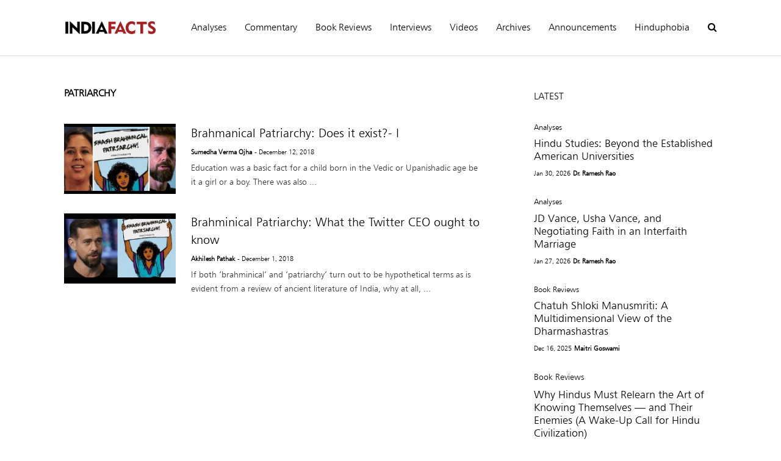

--- FILE ---
content_type: text/html; charset=UTF-8
request_url: https://www.indiafacts.org.in/tag/patriarchy/
body_size: 25727
content:
<!DOCTYPE html>
<!--[if IE 7]>
<html class="ie ie7" lang="en-US">
<![endif]-->
<!--[if IE 8]>
<html class="ie ie8" lang="en-US">
<![endif]-->
<!--[if !(IE 7) & !(IE 8)]><!-->
<html lang="en-US">
<!--<![endif]-->
<head>
	<meta charset="UTF-8">
	<meta name="viewport" content="width=device-width">	
	<link rel="profile" href="http://gmpg.org/xfn/11">
	<link rel="pingback" href="https://www.indiafacts.org.in/xmlrpc.php">
    
    
    <script src="https://code.jquery.com/jquery-3.5.1.min.js" integrity="sha256-9/aliU8dGd2tb6OSsuzixeV4y/faTqgFtohetphbbj0=" crossorigin="anonymous"></script>
    <script>
        jQuery(document).ready(function($) {
            $('body').on('click', '.searchbox', function () {
                $('#search_page').toggleClass('show');
            });
             $(".search_page .et-search-submit").html("Search");
        });
    </script>
    

	<title>patriarchy &#8211; Indiafacts</title>
<meta name='robots' content='max-image-preview:large' />
<link rel='dns-prefetch' href='//www.googletagmanager.com' />
<link rel='dns-prefetch' href='//stats.wp.com' />
<link rel="alternate" type="application/rss+xml" title="Indiafacts &raquo; Feed" href="https://www.indiafacts.org.in/feed/" />
<link rel="alternate" type="application/rss+xml" title="Indiafacts &raquo; Comments Feed" href="https://www.indiafacts.org.in/comments/feed/" />
<link rel="alternate" type="application/rss+xml" title="Indiafacts &raquo; patriarchy Tag Feed" href="https://www.indiafacts.org.in/tag/patriarchy/feed/" />
<style id='wp-img-auto-sizes-contain-inline-css' type='text/css'>
img:is([sizes=auto i],[sizes^="auto," i]){contain-intrinsic-size:3000px 1500px}
/*# sourceURL=wp-img-auto-sizes-contain-inline-css */
</style>
<style id='cf-frontend-style-inline-css' type='text/css'>
@font-face {
	font-family: 'Humnst';
	font-weight: 400;
	font-display: auto;
	src: url('/wp-content/uploads/2020/08/tt0855m.ttf') format('truetype');
}
/*# sourceURL=cf-frontend-style-inline-css */
</style>
<link rel='stylesheet' id='sneeit-optimize-images-css' href='https://www.indiafacts.org.in/wp-content/plugins/sneeit-framework/css/min/front-optimize-images.min.css?ver=7.5' type='text/css' media='all' />
<link rel='stylesheet' id='sneeit-compact-menu-css' href='https://www.indiafacts.org.in/wp-content/plugins/sneeit-framework/css/min/front-menus-compact.min.css?ver=7.5' type='text/css' media='all' />
<style id='wp-emoji-styles-inline-css' type='text/css'>

	img.wp-smiley, img.emoji {
		display: inline !important;
		border: none !important;
		box-shadow: none !important;
		height: 1em !important;
		width: 1em !important;
		margin: 0 0.07em !important;
		vertical-align: -0.1em !important;
		background: none !important;
		padding: 0 !important;
	}
/*# sourceURL=wp-emoji-styles-inline-css */
</style>
<style id='wp-block-library-inline-css' type='text/css'>
:root{--wp-block-synced-color:#7a00df;--wp-block-synced-color--rgb:122,0,223;--wp-bound-block-color:var(--wp-block-synced-color);--wp-editor-canvas-background:#ddd;--wp-admin-theme-color:#007cba;--wp-admin-theme-color--rgb:0,124,186;--wp-admin-theme-color-darker-10:#006ba1;--wp-admin-theme-color-darker-10--rgb:0,107,160.5;--wp-admin-theme-color-darker-20:#005a87;--wp-admin-theme-color-darker-20--rgb:0,90,135;--wp-admin-border-width-focus:2px}@media (min-resolution:192dpi){:root{--wp-admin-border-width-focus:1.5px}}.wp-element-button{cursor:pointer}:root .has-very-light-gray-background-color{background-color:#eee}:root .has-very-dark-gray-background-color{background-color:#313131}:root .has-very-light-gray-color{color:#eee}:root .has-very-dark-gray-color{color:#313131}:root .has-vivid-green-cyan-to-vivid-cyan-blue-gradient-background{background:linear-gradient(135deg,#00d084,#0693e3)}:root .has-purple-crush-gradient-background{background:linear-gradient(135deg,#34e2e4,#4721fb 50%,#ab1dfe)}:root .has-hazy-dawn-gradient-background{background:linear-gradient(135deg,#faaca8,#dad0ec)}:root .has-subdued-olive-gradient-background{background:linear-gradient(135deg,#fafae1,#67a671)}:root .has-atomic-cream-gradient-background{background:linear-gradient(135deg,#fdd79a,#004a59)}:root .has-nightshade-gradient-background{background:linear-gradient(135deg,#330968,#31cdcf)}:root .has-midnight-gradient-background{background:linear-gradient(135deg,#020381,#2874fc)}:root{--wp--preset--font-size--normal:16px;--wp--preset--font-size--huge:42px}.has-regular-font-size{font-size:1em}.has-larger-font-size{font-size:2.625em}.has-normal-font-size{font-size:var(--wp--preset--font-size--normal)}.has-huge-font-size{font-size:var(--wp--preset--font-size--huge)}.has-text-align-center{text-align:center}.has-text-align-left{text-align:left}.has-text-align-right{text-align:right}.has-fit-text{white-space:nowrap!important}#end-resizable-editor-section{display:none}.aligncenter{clear:both}.items-justified-left{justify-content:flex-start}.items-justified-center{justify-content:center}.items-justified-right{justify-content:flex-end}.items-justified-space-between{justify-content:space-between}.screen-reader-text{border:0;clip-path:inset(50%);height:1px;margin:-1px;overflow:hidden;padding:0;position:absolute;width:1px;word-wrap:normal!important}.screen-reader-text:focus{background-color:#ddd;clip-path:none;color:#444;display:block;font-size:1em;height:auto;left:5px;line-height:normal;padding:15px 23px 14px;text-decoration:none;top:5px;width:auto;z-index:100000}html :where(.has-border-color){border-style:solid}html :where([style*=border-top-color]){border-top-style:solid}html :where([style*=border-right-color]){border-right-style:solid}html :where([style*=border-bottom-color]){border-bottom-style:solid}html :where([style*=border-left-color]){border-left-style:solid}html :where([style*=border-width]){border-style:solid}html :where([style*=border-top-width]){border-top-style:solid}html :where([style*=border-right-width]){border-right-style:solid}html :where([style*=border-bottom-width]){border-bottom-style:solid}html :where([style*=border-left-width]){border-left-style:solid}html :where(img[class*=wp-image-]){height:auto;max-width:100%}:where(figure){margin:0 0 1em}html :where(.is-position-sticky){--wp-admin--admin-bar--position-offset:var(--wp-admin--admin-bar--height,0px)}@media screen and (max-width:600px){html :where(.is-position-sticky){--wp-admin--admin-bar--position-offset:0px}}

/*# sourceURL=wp-block-library-inline-css */
</style><style id='global-styles-inline-css' type='text/css'>
:root{--wp--preset--aspect-ratio--square: 1;--wp--preset--aspect-ratio--4-3: 4/3;--wp--preset--aspect-ratio--3-4: 3/4;--wp--preset--aspect-ratio--3-2: 3/2;--wp--preset--aspect-ratio--2-3: 2/3;--wp--preset--aspect-ratio--16-9: 16/9;--wp--preset--aspect-ratio--9-16: 9/16;--wp--preset--color--black: #000000;--wp--preset--color--cyan-bluish-gray: #abb8c3;--wp--preset--color--white: #ffffff;--wp--preset--color--pale-pink: #f78da7;--wp--preset--color--vivid-red: #cf2e2e;--wp--preset--color--luminous-vivid-orange: #ff6900;--wp--preset--color--luminous-vivid-amber: #fcb900;--wp--preset--color--light-green-cyan: #7bdcb5;--wp--preset--color--vivid-green-cyan: #00d084;--wp--preset--color--pale-cyan-blue: #8ed1fc;--wp--preset--color--vivid-cyan-blue: #0693e3;--wp--preset--color--vivid-purple: #9b51e0;--wp--preset--gradient--vivid-cyan-blue-to-vivid-purple: linear-gradient(135deg,rgb(6,147,227) 0%,rgb(155,81,224) 100%);--wp--preset--gradient--light-green-cyan-to-vivid-green-cyan: linear-gradient(135deg,rgb(122,220,180) 0%,rgb(0,208,130) 100%);--wp--preset--gradient--luminous-vivid-amber-to-luminous-vivid-orange: linear-gradient(135deg,rgb(252,185,0) 0%,rgb(255,105,0) 100%);--wp--preset--gradient--luminous-vivid-orange-to-vivid-red: linear-gradient(135deg,rgb(255,105,0) 0%,rgb(207,46,46) 100%);--wp--preset--gradient--very-light-gray-to-cyan-bluish-gray: linear-gradient(135deg,rgb(238,238,238) 0%,rgb(169,184,195) 100%);--wp--preset--gradient--cool-to-warm-spectrum: linear-gradient(135deg,rgb(74,234,220) 0%,rgb(151,120,209) 20%,rgb(207,42,186) 40%,rgb(238,44,130) 60%,rgb(251,105,98) 80%,rgb(254,248,76) 100%);--wp--preset--gradient--blush-light-purple: linear-gradient(135deg,rgb(255,206,236) 0%,rgb(152,150,240) 100%);--wp--preset--gradient--blush-bordeaux: linear-gradient(135deg,rgb(254,205,165) 0%,rgb(254,45,45) 50%,rgb(107,0,62) 100%);--wp--preset--gradient--luminous-dusk: linear-gradient(135deg,rgb(255,203,112) 0%,rgb(199,81,192) 50%,rgb(65,88,208) 100%);--wp--preset--gradient--pale-ocean: linear-gradient(135deg,rgb(255,245,203) 0%,rgb(182,227,212) 50%,rgb(51,167,181) 100%);--wp--preset--gradient--electric-grass: linear-gradient(135deg,rgb(202,248,128) 0%,rgb(113,206,126) 100%);--wp--preset--gradient--midnight: linear-gradient(135deg,rgb(2,3,129) 0%,rgb(40,116,252) 100%);--wp--preset--font-size--small: 13px;--wp--preset--font-size--medium: 20px;--wp--preset--font-size--large: 36px;--wp--preset--font-size--x-large: 42px;--wp--preset--spacing--20: 0.44rem;--wp--preset--spacing--30: 0.67rem;--wp--preset--spacing--40: 1rem;--wp--preset--spacing--50: 1.5rem;--wp--preset--spacing--60: 2.25rem;--wp--preset--spacing--70: 3.38rem;--wp--preset--spacing--80: 5.06rem;--wp--preset--shadow--natural: 6px 6px 9px rgba(0, 0, 0, 0.2);--wp--preset--shadow--deep: 12px 12px 50px rgba(0, 0, 0, 0.4);--wp--preset--shadow--sharp: 6px 6px 0px rgba(0, 0, 0, 0.2);--wp--preset--shadow--outlined: 6px 6px 0px -3px rgb(255, 255, 255), 6px 6px rgb(0, 0, 0);--wp--preset--shadow--crisp: 6px 6px 0px rgb(0, 0, 0);}:where(.is-layout-flex){gap: 0.5em;}:where(.is-layout-grid){gap: 0.5em;}body .is-layout-flex{display: flex;}.is-layout-flex{flex-wrap: wrap;align-items: center;}.is-layout-flex > :is(*, div){margin: 0;}body .is-layout-grid{display: grid;}.is-layout-grid > :is(*, div){margin: 0;}:where(.wp-block-columns.is-layout-flex){gap: 2em;}:where(.wp-block-columns.is-layout-grid){gap: 2em;}:where(.wp-block-post-template.is-layout-flex){gap: 1.25em;}:where(.wp-block-post-template.is-layout-grid){gap: 1.25em;}.has-black-color{color: var(--wp--preset--color--black) !important;}.has-cyan-bluish-gray-color{color: var(--wp--preset--color--cyan-bluish-gray) !important;}.has-white-color{color: var(--wp--preset--color--white) !important;}.has-pale-pink-color{color: var(--wp--preset--color--pale-pink) !important;}.has-vivid-red-color{color: var(--wp--preset--color--vivid-red) !important;}.has-luminous-vivid-orange-color{color: var(--wp--preset--color--luminous-vivid-orange) !important;}.has-luminous-vivid-amber-color{color: var(--wp--preset--color--luminous-vivid-amber) !important;}.has-light-green-cyan-color{color: var(--wp--preset--color--light-green-cyan) !important;}.has-vivid-green-cyan-color{color: var(--wp--preset--color--vivid-green-cyan) !important;}.has-pale-cyan-blue-color{color: var(--wp--preset--color--pale-cyan-blue) !important;}.has-vivid-cyan-blue-color{color: var(--wp--preset--color--vivid-cyan-blue) !important;}.has-vivid-purple-color{color: var(--wp--preset--color--vivid-purple) !important;}.has-black-background-color{background-color: var(--wp--preset--color--black) !important;}.has-cyan-bluish-gray-background-color{background-color: var(--wp--preset--color--cyan-bluish-gray) !important;}.has-white-background-color{background-color: var(--wp--preset--color--white) !important;}.has-pale-pink-background-color{background-color: var(--wp--preset--color--pale-pink) !important;}.has-vivid-red-background-color{background-color: var(--wp--preset--color--vivid-red) !important;}.has-luminous-vivid-orange-background-color{background-color: var(--wp--preset--color--luminous-vivid-orange) !important;}.has-luminous-vivid-amber-background-color{background-color: var(--wp--preset--color--luminous-vivid-amber) !important;}.has-light-green-cyan-background-color{background-color: var(--wp--preset--color--light-green-cyan) !important;}.has-vivid-green-cyan-background-color{background-color: var(--wp--preset--color--vivid-green-cyan) !important;}.has-pale-cyan-blue-background-color{background-color: var(--wp--preset--color--pale-cyan-blue) !important;}.has-vivid-cyan-blue-background-color{background-color: var(--wp--preset--color--vivid-cyan-blue) !important;}.has-vivid-purple-background-color{background-color: var(--wp--preset--color--vivid-purple) !important;}.has-black-border-color{border-color: var(--wp--preset--color--black) !important;}.has-cyan-bluish-gray-border-color{border-color: var(--wp--preset--color--cyan-bluish-gray) !important;}.has-white-border-color{border-color: var(--wp--preset--color--white) !important;}.has-pale-pink-border-color{border-color: var(--wp--preset--color--pale-pink) !important;}.has-vivid-red-border-color{border-color: var(--wp--preset--color--vivid-red) !important;}.has-luminous-vivid-orange-border-color{border-color: var(--wp--preset--color--luminous-vivid-orange) !important;}.has-luminous-vivid-amber-border-color{border-color: var(--wp--preset--color--luminous-vivid-amber) !important;}.has-light-green-cyan-border-color{border-color: var(--wp--preset--color--light-green-cyan) !important;}.has-vivid-green-cyan-border-color{border-color: var(--wp--preset--color--vivid-green-cyan) !important;}.has-pale-cyan-blue-border-color{border-color: var(--wp--preset--color--pale-cyan-blue) !important;}.has-vivid-cyan-blue-border-color{border-color: var(--wp--preset--color--vivid-cyan-blue) !important;}.has-vivid-purple-border-color{border-color: var(--wp--preset--color--vivid-purple) !important;}.has-vivid-cyan-blue-to-vivid-purple-gradient-background{background: var(--wp--preset--gradient--vivid-cyan-blue-to-vivid-purple) !important;}.has-light-green-cyan-to-vivid-green-cyan-gradient-background{background: var(--wp--preset--gradient--light-green-cyan-to-vivid-green-cyan) !important;}.has-luminous-vivid-amber-to-luminous-vivid-orange-gradient-background{background: var(--wp--preset--gradient--luminous-vivid-amber-to-luminous-vivid-orange) !important;}.has-luminous-vivid-orange-to-vivid-red-gradient-background{background: var(--wp--preset--gradient--luminous-vivid-orange-to-vivid-red) !important;}.has-very-light-gray-to-cyan-bluish-gray-gradient-background{background: var(--wp--preset--gradient--very-light-gray-to-cyan-bluish-gray) !important;}.has-cool-to-warm-spectrum-gradient-background{background: var(--wp--preset--gradient--cool-to-warm-spectrum) !important;}.has-blush-light-purple-gradient-background{background: var(--wp--preset--gradient--blush-light-purple) !important;}.has-blush-bordeaux-gradient-background{background: var(--wp--preset--gradient--blush-bordeaux) !important;}.has-luminous-dusk-gradient-background{background: var(--wp--preset--gradient--luminous-dusk) !important;}.has-pale-ocean-gradient-background{background: var(--wp--preset--gradient--pale-ocean) !important;}.has-electric-grass-gradient-background{background: var(--wp--preset--gradient--electric-grass) !important;}.has-midnight-gradient-background{background: var(--wp--preset--gradient--midnight) !important;}.has-small-font-size{font-size: var(--wp--preset--font-size--small) !important;}.has-medium-font-size{font-size: var(--wp--preset--font-size--medium) !important;}.has-large-font-size{font-size: var(--wp--preset--font-size--large) !important;}.has-x-large-font-size{font-size: var(--wp--preset--font-size--x-large) !important;}
/*# sourceURL=global-styles-inline-css */
</style>

<style id='classic-theme-styles-inline-css' type='text/css'>
/*! This file is auto-generated */
.wp-block-button__link{color:#fff;background-color:#32373c;border-radius:9999px;box-shadow:none;text-decoration:none;padding:calc(.667em + 2px) calc(1.333em + 2px);font-size:1.125em}.wp-block-file__button{background:#32373c;color:#fff;text-decoration:none}
/*# sourceURL=/wp-includes/css/classic-themes.min.css */
</style>
<link rel='stylesheet' id='mpp_gutenberg-css' href='https://www.indiafacts.org.in/wp-content/plugins/profile-builder/add-ons-free/user-profile-picture/dist/blocks.style.build.css?ver=2.6.0' type='text/css' media='all' />
<link rel='stylesheet' id='email-subscribers-css' href='https://www.indiafacts.org.in/wp-content/plugins/email-subscribers/lite/public/css/email-subscribers-public.css?ver=5.9.11' type='text/css' media='all' />
<link rel='stylesheet' id='searchandfilter-css' href='https://www.indiafacts.org.in/wp-content/plugins/search-filter/style.css?ver=1' type='text/css' media='all' />
<link rel='stylesheet' id='flatnews-main-css' href='https://www.indiafacts.org.in/wp-content/themes/flatnews/assets/css/min/main.min.css?ver=4.9' type='text/css' media='all' />
<style id='flatnews-main-inline-css' type='text/css'>
.fn-primary{width:1070px}.fn-content{width:68.224299065421%}.fn-main-sidebar{width:28.03738317757%}.fn-header, .fn-header-row-inner{width:1130px}.fn-footer, .fn-footer-row-inner{width:1130px}*{max-width: 100%;}img{height: auto;}
/*# sourceURL=flatnews-main-inline-css */
</style>
<link rel='stylesheet' id='flatnews-responsive-css' href='https://www.indiafacts.org.in/wp-content/themes/flatnews/assets/css/min/responsive.min.css?ver=4.9' type='text/css' media='(max-width: 1129px)' />
<link rel='stylesheet' id='dashicons-css' href='https://www.indiafacts.org.in/wp-includes/css/dashicons.min.css?ver=6.9' type='text/css' media='all' />
<link rel='stylesheet' id='thickbox-css' href='https://www.indiafacts.org.in/wp-includes/js/thickbox/thickbox.css?ver=6.9' type='text/css' media='all' />
<link rel='stylesheet' id='sneeit-font-awesome-css' href='https://www.indiafacts.org.in/wp-content/plugins/sneeit-framework/fonts/font-awesome-5x/css/all.min.css?ver=7.5' type='text/css' media='all' />
<link rel='stylesheet' id='sneeit-font-awesome-shims-css' href='https://www.indiafacts.org.in/wp-content/plugins/sneeit-framework/fonts/font-awesome-5x/css/v4-shims.min.css?ver=7.5' type='text/css' media='all' />
<link rel='stylesheet' id='sneeit-responsive-css' href='https://www.indiafacts.org.in/wp-content/plugins/sneeit-framework/css/min/front-responsive.min.css?ver=7.5' type='text/css' media='all' />
<link rel='stylesheet' id='sneeit-rating-css' href='https://www.indiafacts.org.in/wp-content/plugins/sneeit-framework/css/min/front-rating.min.css?ver=7.5' type='text/css' media='all' />
<link rel='stylesheet' id='heateor_sss_frontend_css-css' href='https://www.indiafacts.org.in/wp-content/plugins/sassy-social-share/public/css/sassy-social-share-public.css?ver=3.3.70' type='text/css' media='all' />
<style id='heateor_sss_frontend_css-inline-css' type='text/css'>
.heateor_sss_button_instagram span.heateor_sss_svg,a.heateor_sss_instagram span.heateor_sss_svg{background:radial-gradient(circle at 30% 107%,#fdf497 0,#fdf497 5%,#fd5949 45%,#d6249f 60%,#285aeb 90%)}.heateor_sss_horizontal_sharing .heateor_sss_svg,.heateor_sss_standard_follow_icons_container .heateor_sss_svg{color:#fff;border-width:0px;border-style:solid;border-color:transparent}.heateor_sss_horizontal_sharing .heateorSssTCBackground{color:#666}.heateor_sss_horizontal_sharing span.heateor_sss_svg:hover,.heateor_sss_standard_follow_icons_container span.heateor_sss_svg:hover{border-color:transparent;}.heateor_sss_vertical_sharing span.heateor_sss_svg,.heateor_sss_floating_follow_icons_container span.heateor_sss_svg{color:#fff;border-width:0px;border-style:solid;border-color:transparent;}.heateor_sss_vertical_sharing .heateorSssTCBackground{color:#666;}.heateor_sss_vertical_sharing span.heateor_sss_svg:hover,.heateor_sss_floating_follow_icons_container span.heateor_sss_svg:hover{border-color:transparent;}@media screen and (max-width:783px) {.heateor_sss_vertical_sharing{display:none!important}}div.heateor_sss_mobile_footer{display:none;}@media screen and (max-width:783px){div.heateor_sss_bottom_sharing .heateorSssTCBackground{background-color:white}div.heateor_sss_bottom_sharing{width:100%!important;left:0!important;}div.heateor_sss_bottom_sharing a{width:25% !important;}div.heateor_sss_bottom_sharing .heateor_sss_svg{width: 100% !important;}div.heateor_sss_bottom_sharing div.heateorSssTotalShareCount{font-size:1em!important;line-height:28px!important}div.heateor_sss_bottom_sharing div.heateorSssTotalShareText{font-size:.7em!important;line-height:0px!important}div.heateor_sss_mobile_footer{display:block;height:40px;}.heateor_sss_bottom_sharing{padding:0!important;display:block!important;width:auto!important;bottom:-2px!important;top: auto!important;}.heateor_sss_bottom_sharing .heateor_sss_square_count{line-height:inherit;}.heateor_sss_bottom_sharing .heateorSssSharingArrow{display:none;}.heateor_sss_bottom_sharing .heateorSssTCBackground{margin-right:1.1em!important}}
/*# sourceURL=heateor_sss_frontend_css-inline-css */
</style>
<link rel='stylesheet' id='font-awesome-css' href='https://www.indiafacts.org.in/wp-content/plugins/popup-anything-on-click/assets/css/font-awesome.min.css?ver=2.8.4' type='text/css' media='all' />
<link rel='stylesheet' id='popupaoc-public-style-css' href='https://www.indiafacts.org.in/wp-content/plugins/popup-anything-on-click/assets/css/popupaoc-public.css?ver=2.8.4' type='text/css' media='all' />
<link rel='stylesheet' id='wppb_stylesheet-css' href='https://www.indiafacts.org.in/wp-content/plugins/profile-builder/assets/css/style-front-end.css?ver=3.15.1' type='text/css' media='all' />
<script type="text/javascript" src="https://www.indiafacts.org.in/wp-includes/js/jquery/jquery.min.js?ver=3.7.1" id="jquery-core-js"></script>
<script type="text/javascript" src="https://www.indiafacts.org.in/wp-includes/js/jquery/jquery-migrate.min.js?ver=3.4.1" id="jquery-migrate-js"></script>

<!-- Google tag (gtag.js) snippet added by Site Kit -->

<!-- Google Analytics snippet added by Site Kit -->
<script type="text/javascript" src="https://www.googletagmanager.com/gtag/js?id=G-D8C8V6M3L9" id="google_gtagjs-js" async></script>
<script type="text/javascript" id="google_gtagjs-js-after">
/* <![CDATA[ */
window.dataLayer = window.dataLayer || [];function gtag(){dataLayer.push(arguments);}
gtag("set","linker",{"domains":["www.indiafacts.org.in"]});
gtag("js", new Date());
gtag("set", "developer_id.dZTNiMT", true);
gtag("config", "G-D8C8V6M3L9");
//# sourceURL=google_gtagjs-js-after
/* ]]> */
</script>

<!-- End Google tag (gtag.js) snippet added by Site Kit -->
<link rel="https://api.w.org/" href="https://www.indiafacts.org.in/wp-json/" /><link rel="alternate" title="JSON" type="application/json" href="https://www.indiafacts.org.in/wp-json/wp/v2/tags/2155" /><link rel="EditURI" type="application/rsd+xml" title="RSD" href="https://www.indiafacts.org.in/xmlrpc.php?rsd" />
<meta name="generator" content="WordPress 6.9" />
<meta name="generator" content="Site Kit by Google 1.140.0" />	<style>img#wpstats{display:none}</style>
		<!--[if lt IE 9]><script src="https://www.indiafacts.org.in/wp-content/plugins/sneeit-framework/js/html5.js"></script><![endif]--><script src="https://kit.fontawesome.com/b2e6d6b82b.js" crossorigin="anonymous"></script><meta name="theme-color" content="#0069a6" />
<!-- Jetpack Open Graph Tags -->
<meta property="og:type" content="website" />
<meta property="og:title" content="patriarchy &#8211; Indiafacts" />
<meta property="og:url" content="https://www.indiafacts.org.in/tag/patriarchy/" />
<meta property="og:site_name" content="Indiafacts" />
<meta property="og:image" content="https://www.indiafacts.org.in/wp-content/uploads/2020/09/icon.png" />
<meta property="og:image:width" content="500" />
<meta property="og:image:height" content="500" />
<meta property="og:image:alt" content="" />
<meta property="og:locale" content="en_US" />

<!-- End Jetpack Open Graph Tags -->
<link rel="icon" href="https://www.indiafacts.org.in/wp-content/uploads/2020/09/icon-48x48.png" sizes="32x32" />
<link rel="icon" href="https://www.indiafacts.org.in/wp-content/uploads/2020/09/icon-200x200.png" sizes="192x192" />
<link rel="apple-touch-icon" href="https://www.indiafacts.org.in/wp-content/uploads/2020/09/icon-200x200.png" />
<meta name="msapplication-TileImage" content="https://www.indiafacts.org.in/wp-content/uploads/2020/09/icon-300x300.png" />
		<style type="text/css" id="wp-custom-css">
			html, body{
	overflow-x: hidden; 
}
body *{
	font-family: Humnst !important;
} 
.fn-footter-row.fn-footer-row-branding{
	display: none;
}
#custom_html-2 .custom-html-widget ul li{
	display: inline-block;
	padding-right: 10px;
}
#custom_html-2{
	margin-top: 0;
}
#html-4 p{
	line-height: 1.4;
}
footer p{
	margin-top: 0;
}
footer{
/* 	padding-top: 50px; */
}
.fn-footter-row.fn-footer-row-widgets{
	padding-bottom: 30px;
}
.fn-footer-copyright, .fn-copyright-menu-wrapper, .fn-copyright-menu-wrapper li{
	padding: 0px;
	float: none;
}
.fn-copyright-menu-wrapper li{
	display: inline-block;
}
#fn-block-0{
	margin-top: 20px;
}
.home #fn-block-0 h2{
	display: none;
}
.fn-block{
	margin-top: 50px;
}

/* Header */
.fn-header-row.fn-header-row-sub-menu {
	display: none;
}
.fn-header-banner, .fn-header-row-break, .c .clear{
	width: 0;
	display: none;
}
.fn-header, .fn-header-row-inner{
	width: 100%;
}
.fn-header{
	border-bottom: 1px solid #ddd;
	padding: 15px 0;
}
header .c{
	display: flex;
	justify-content: space-between;
		align-items: center;
	width: 1070px;
	margin: 0 auto;
	padding: 0 20px;
}
.fn-header-row-logo{
	min-width: 180px;
}
@media only screen and (min-width: 767px) and (max-width:1024px){
	.fn-main-menu-wrapper ul.menu li a{
		padding: 0 10px !important;
	}
}

.fn-header-row.fn-header-row-main-menu.sneeit-compact-menu-sticky{
	left: 0 !important;
	width: 100% !important;
}
.sneeit-compact-menu-sticky{
	opacity:1;
}

.fn-header-row-main-menu, .fn-main-menu-wrapper ul.menu > li:hover > a, .fn-main-menu-wrapper ul.menu > li.current-menu-item > a{
	background: #fff !important;
}



/* Search page */
.search_page{
	display: none;
	position: fixed;
	top: 0; left: 0;
	height: 100%;
	width: 100%;
	background: #fff;
	z-index: 999999;
}
.search_page .search_box{
		position: absolute;
		top: 50%; left: 50%;
		transform: translate(-50%, -50%);
	width: 80%;
}
.search_box input[type="text"]{
	  width: 100%;
    outline: 0;
    border: none;
    box-shadow: none;
    border-bottom: 2px solid #000;
	font-size: 30px;
  height: 80px;
	padding-left: 0;
}
.searchandfilter ul{
	padding-left: 0;
	width: 100%;
}
.searchandfilter li{
	margin-bottom: 20px;
}
.searchandfilter li:first-child{
	display: block;
	margin-bottom: 30px;
}
@media only screen and (max-width: 767px){
	.search_box input[type="text"]{
		height: 50px;
		font-size: 20px;
	}
	.searchandfilter li:first-child, .searchandfilter li{
		margin-bottom: 10px;
	}
}
.search_page .search_box input[type="submit"]{
	background: #a61e20;
	color: #fff;
	text-transform: capitalize;
	font-weight: normal;
	padding: 15px 50px;
	margin: 20px 0;
	font-size: 16px;
}
.search_page .search_box button:hover{
	background: #000;
	color: #fff;
}
.search_page.show{
		display: block !important;
}
.closebtn .searchbox{
		color: #fff;
		background: #000;
		padding: 10px 20px;
		display: inline-block;
		line-height: 1;
}
.closebtn{
		position: absolute;
		top: 50px;
		right: 10%;
}
.searchbox{
		cursor: pointer !important;
}


.fn-block .item[data-fnw="800"] .item-title{
	font-size: 30px;
}
.sneeit-mob-sticky.ctn-active .sneeit-mob-inner{
	padding-bottom: 0;
}
header .fn-site-title a{
	line-height: 0 !important;
}
/* font size of titles */
.fn-block .item[data-fnw="400"] .item-title, .fn-block .item[data-fnw="300"] .item-title{
	font-size: 18px !important;
}
.fn-block .item[data-fnw="600"] .item-title, .fn-block .item[data-fnw="500"] .item-title, .fn-block .item[data-fnw="800"] .item-title{
	font-size: 24px !important;
}
.fn-block .item-snippet{
	font-size: 14px !important;
}
.item-readmore{
	color: #777 !important;
}
#fn-block-0 .item-readmore{
	color: #fff !important;
}

.fn-footer-row-copyright, .fn-footer-row-menu{
	display: none !important;
}

.fn-copyright-menu-wrapper li{
	margin-top: 20px;
}

.home .fn-block-title{
	border-color: #777 !important;
	border: none !important;
}
.home .fn-block-title a{
	color: #777 !important;
	background: transparent !important;
	padding-left: 0 !important;
}
.home #fn-block-1 .fn-block-title a, .home #fn-block-5 .fn-block-title a{
/* 	color: #fff !important; */
}

.fn-sticky .item-w60{
	width: 65%;
}
.fn-sticky .item-w40{
	width: 35%;
}
#fn-block-0 .item-w60 .item-title:hover a{
color: #ccc !important; 	
}
.home #fn-block-0.fn-block{
	padding: 70px 30px !important;
}
.home .fn-content .fn-block{
	margin-top: 0 !important;
	padding: 50px 30px;
}
.home .fn-block .fn-block-title{
	margin-bottom: 30px !important;
}
.home .fn-block .fn-block-content, .home .fn-block .fn-block-title{
	width: 1070px;
	margin: 0 auto;
}
@media only screen and (max-width: 1129px){
	.home .fn-block .fn-block-content, .home .fn-block .fn-block-title{
		width: auto;
	}
}
.home .fn-primary{
	width: auto !important;
	padding: 0 !important;
}

.home #fn-block-1, .home #fn-block-5{
/* 	background: #c63e30; */
}
.home #fn-block-1 .item-meta *, .home #fn-block-5 .item-meta *{
	color: #000;
	opacity: 1 !important;
}
.item-meta *{
	opacity: 1 !important;
}
.home #fn-block-5 .item-readmore{
	color: #000 !important;
}

@media only screen and (max-width: 767px){
	.fn-sticky .item-w60, .fn-sticky .item-w40, #fn-block-3 .fn-masonry-col-0, .fn-masonry-col-1{
		width: 100% !important;
	}
	.home .fn-content .fn-block{
		padding: 40px 10px;
	}
	.home #fn-block-0.fn-block{
		padding-left: 10px!important;
		padding-right: 10px !important;
	}
	.fn-copyright-menu-wrapper{
		float: none;
	}
	.fn-copyright-menu-wrapper li{
		margin: 20px 15px 0 0;
	}
	.home #fn-block-2 .item-mid{
		height: 250px;
	}
	.home #fn-block-0 .fn-grid-stage{
		height: auto !important;
	}
	.home #fn-block-0.fn-grid .item{
		position: static;
    clear: both;
    width: 100%;
	}
	.home #fn-block-0.fn-grid .sneeit-thumb{
		    position: relative!important;
    height: 300px!important;
	}
	.home #fn-block-0 .item-inner{
		padding: 0 !important;
		margin-bottom: 20px;
	}
}
.fn-footter-row.fn-footer-row-copyright{
	padding: 20px 0;
}
.sneeit-compact-menu-sticky nav{
	display: flex;
    align-items: center;
	justify-content: space-between;
	width: 1070px;
	margin: 0 auto;
	padding: 0 20px;
}
.fn-main-menu-wrapper{
	background: transparent !important;
}
.sneeit-compact-menu ul.menu>li:last-child a{
 padding-right: 0;
}
.sneeit-compact-menu ul.menu>li a{
 padding: 0 15px;
}
#fn-block-0 .item:last-child{
	margin-top: 30px;
}

.fn-footer-row-copyright{
	padding: 30px !important;
	text-align: center !important;
}
.fn-footer-row-widgets{
	background: #111 !important;	
}
#custom_html-3 *{
	color: #fff;
}
#custom_html-3 span{
	font-style: italic;
}
.fn-footer-row-widgets .fn-footer-col{
	width: 100%;
	margin: 0 auto;
	text-align: center;
}
#custom_html-3 ul li{
	display: inline-block;
	margin:0 2px;
}
#custom_html-3 ul li a{
	padding: 10px 12px;
	border-radius: 30px;
	background: #fff;
}
#custom_html-3 ul li:nth-child(2) a{
	padding: 10px 15px;
}
.fn-footer #custom_html-3 ul li a i{
	color: #000 !important;
}
#custom_html-3 ul li:hover a{
	background: #0069a6;
}
#custom_html-3 ul li:hover a i{
	color: #fff !important;
}
#custom_html-3 ul{
	margin: 40px!important;
}
#custom_html-3 h3{
	margin-bottom: 50px;
}
#custom_html-3 p{
	font-size: 14px !important;
	font-weight: 300 !important;
	margin-top: 55px !important;
	display: block;
}

/* Category Page */
.archive .fn-block-title a, .search .fn-block-title a, .single .fn-block-title a{
	color: #000 !important;
	padding-left:0;
}
.fn-archive-title{
	border: none;
	font-size: 16px !important;
  font-weight: 500 !important;
	text-transform: uppercase;
	margin: 50px 0 20px 0 !important; 
}
.archive .fn-block .item-title a, .search .fn-block .item-title a, .single .fn-block .item-title a{
 font-size: 20px !important;
	font-weight: 300 !important;
}
.archive .fn-block .item, .search .fn-block .item{
	margin-top: 30px !important;
}
.fn-main-sidebar .item-title:hover a{
	color: #000 !important;
}
.archive .fn-main-sidebar .item-title a, .search .fn-main-sidebar .item-title a, .single .fn-main-sidebar .item-title a{
	font-size: 18px !important;
}
.archive .item-categories, .archive .item-read-more, .search .item-read-more{
	display: none !important;
}
.archive .fn-main-sidebar .item-categories{
	display: block !important;
}
.fn-main-sidebar .item-categories a{
	color: #000;
	font-weight: 400;
}
.archive .fn-block .item-mid, .search .fn-block .item-mid{
	height: 115px !important;
	width: 25%;
}
.archive .fn-main-sidebar .item-mid, .search .fn-main-sidebar .item-mid{
	height: 80px !important;
}
.archive .fn-block .item-snippet, .search .fn-block .item-snippet{
	margin-top: 8px;
}

#fn-block-2 .item-bot, #fn-block-4 .item-bot{
	
}
#fn-block-2 .item-bot .item-bot-content, #fn-block-4 .item-bot .item-bot-content{
	padding: 15px;
	background: #c63e30;
	background: #e45c4e;
	background: #0069a6;
	min-height: 130px;
}
#fn-block-2 .item-bot .item-bot-content{
	background: #c63e30 !important;
}
.home #fn-block-0 .item-bot .item-bot-content{
	padding: 15px;
	background: #c63e30;
}
.home #fn-block-0 .item-bot .item-bot-content *{
	color: #fff !important;
}
.home #fn-block-0 .item-bot .item-bot-content h3:hover a{
	color: #000 !important;
}
#fn-block-2 .item-bot .item-bot-content .item-title a, #fn-block-4 .item-bot .item-bot-content .item-title a{
	font-size: 17px;
}
.single .post, .page-template-default .fn-primary{
	max-width: 700px;
	margin: 0 auto;
}
.page-id-138 .fn-primary{
	max-width: 100% !important;
}
.single h1.entry-title.post-title{
	font-size: 35px;
  font-weight: 300 !important;
	margin-bottom: 20px;
}
.single .fn-singular{
	padding-top: 70px;
}
.page .fn-singular{
	padding-top: 0;
	margin-top: 50px;
}
.page .fn-block{
	margin-top: 50px !important;
}
.single .entry-meta{
	margin-bottom: 0px;
	border: none;
	font-size: 16px;
}
.entry-sharing-buttons{
	display: inline-block;
	float: none;
	margin-bottom: 30px;
}
.ds{
		position: relative;
}
.entry-body .heateor_sss_sharing_container, .entry-sharing-buttons{
	display: none;
}
.ds .heateor_sss_sharing_container{
	margin-bottom: 30px;
}
.ds .heateor_sss_sharing_container li{
	margin-right: 5px !important;
}
@media only screen and (min-width:991px){
	.entry-sharing-buttons{
		display: inline-block;
		float: none;
		position: absolute;
		top: 15px;
		left: -100px;
		display: none;
	}
	.entry-sharing-buttons a{
		float: none;
		margin-bottom: 10px;
	}			 .heateor_sss_sharing_container{
			float: none;
			position: absolute;
			width: 40px;
			top: 0;
			left: -105px;
	}
	.ds .heateor_sss_sharing_container .heateor_sss_square_count{
		top: 25px;
		left: 35px;
	}
}
.ds .heateor_sss_sharing_container .heateorSssSharingRound{
	position: relative;
	margin-bottom: 4px !important;
	height: 38px;
}

.ds .heateor_sss_sharing_container .heateorSssSharingRound:after{
	content: '';
	position: absolute;
	background: #000;
	top: 0px; left: 2px;
	height: 35px;
	width: 35px;
	border-radius: 50%;
	z-index:1;
	transform: scale(1.1);
}



/*********************/

.ds .heateor_sss_sharing_container  ss{
	position: relative;
	z-index:999;
}
.ds .heateor_sss_sharing_container .heateorSssSharingRound:hover:after{
	background: transparent !important;
}
.ds .heateor_sss_sharing_container .heateorSssSharingRound:hover{
/* 	transform: scale(1.1); */
}
.ds .heateor_sss_sharing_container .heateorSssSharingRound:last-child:after{
	display: none;
}


.single p{
	font-size: 18px !important;
    font-weight: normal !important;
    font-style: normal;
    line-height: 2 !important;
    letter-spacing: normal;
    color: #545454 !important;
    margin: 0 0 30px;
}
.author-box .ath{
	display: flex;
	justify-content: left;
}
.author-box .ath .author-box-bot h4{
	margin: 0;
	font-size: 16px;
}
.author-box .ath .author-box-bot h4 a{
	color: #000;
}
.auth-img{
	min-width: 100px;	
}
.auth-img img{
	height: 80px;
	width: 80px;
	border-radius: 50%;
}
.single .entry-body{
	border-bottom: none;
}
.author-box{
	border-top: 1px solid #ddd;
	border-bottom: 1px solid #ddd;
	padding: 30px 0;
}
.author-box p.desc{
	font-size: 16px !important;
    font-weight: normal !important;
    font-style: italic !important;
    font-stretch: normal;
    line-height: 1.5 !important;
	margin-top: 10px;
	margin-bottom:10px;
}
.author-box-social-links a:first-child{
	margin-left: 0;
}
.single .entry-meta a.entry-author{
	color: #000;
	font-weight: bold;
}

.single .fn-related-post-sidebar .fn-block-title{
	background: transparent !important;
	border-bottom: none !important;
	padding: 10px 0;
}
.single .fn-related-post-sidebar .fn-block-title a{
	background: transparent !important;
}
.single .fn-related-post-sidebar.fn-sidebar{
	margin-top: 50px;
	padding: 0px 0 30px;
	border-top: 1px solid #ddd;
}
.single .fn-primary{
	width: 100%;
	padding: 0;
}
.single .fn-related-post-sidebar .fn-block{
	width: 1070px !important;
	margin: 0 auto;
}
footer{
	margin-top: 40px !important;
}
.fn-footer-row-widgets .fn-footer-col-inner .fn-sidebar{
	padding-bottom: 0;
}
img{
	filter: grayscale(0%);
}
header img, .author-box img, .sneeit-mob img{
	filter: grayscale(0%) !important;
}
.item:hover img, img:hover{
	filter: grayscale(0%) !important;
}
.single a.entry-date.updated{
	pointer-events: none;
}
header img, .sneeit-mob img{
	height: auto !important;
}
.sneeit-mob .fn-mob-logo{
	padding: 15px 0;
}
body i{
	font-family: 'fontawesome' !important;
}
.fn-main-sidebar .fn-block-title{
	border: none;
}
.fn-main-sidebar .fn-block-title a{
	background: transparent !important;
	color: #000 !important;
	padding-left: 0;
}
.page-id-339 p{
	margin-bottom: 20px;
}
.single.single-post .fn-block-title a, .fn-main-sidebar .fn-block-title a{
	pointer-events: none;
}
.author .fn-archive-title strong{
/* 	display: none; */
}
.author .fn-archive-title{
/* 	margin-top: 0 !important; */
}
.author .author-box{
	border-top: 0 !important;
}
.fn-main-sidebar .fn-block-title{
	line-height: 1!important;
}
::-webkit-scrollbar{
	width: 10px;
	background: #ddd;
}
::-webkit-scrollbar-thumb{
	background: #0069a6;
}
.btmlnk li a{
	background: transparent !important;
	text-decoration: none !important;
}
.btmlnk li:hover a{
	color: #0069a6 !important;
}
.page h1.entry-title.post-title{
	font-size: 16px !important;
    font-weight: 500 !important;
    text-transform: uppercase;
    margin: 50px 0 20px 0 !important;
	font-weight: bold !important;
}
@media screen and (max-width: 1024px){
	.fn-site-title{
		float: left !important;
	}
}
@media only screen and (max-width: 1130px){
	header .c{
		width: max-content !important;
	}
}
.page-id-339 img{
	max-height: 203px;
	width: auto;
}
.popupaoc-image-title, .popupaoc-image-caption{
	text-align: left !important;
}

/* 18 Sep 2020 */
@media (max-width: 599px){
	.wp-block-column {
			flex-basis: 50%!important;
	}
}
.page-id-339 .fn-primary{
	max-width: 1070px !important;
}
.auth{
	display: flex;
	flex-wrap: wrap;
}
.auth .au{
	margin-right: 20px;
	min-width: 150px;
}
@media only screen and (max-width: 540px){
	.auth{
		justify-content: space-between;			
	}
	.auth .au{ 
		width: 47%;
		min-width: auto;
		margin-right:0;
	}
	.auth .au:nth-child(odd){
		padding-right: 5px;
	}
	.auth .au:nth-child(even){
		padding-left: 5px;
	}
}
.entry-body h4{
	font-size: 18px;
	font-weight: bold;
}

.category-book-reviews.category-58 .fn-block .item-mid{
	height: 200px !important;
	width: 20% !important;
}
.category-book-reviews .entry-feature-box-media img.wp-post-image{
	height: 400px;
	width: auto;
	margin: 0 auto;
}

.category-videos .author-box, .category-announcements .author-box{
	display: none;	
}

@media only screen and (min-width: 768px){
	.page-id-339 .fn-primary .fn-content{
		padding-left: 23%;
	}
}
.fn-related-post-sidebar .fn-block .sneeit-thumb img{
	max-height: 200px;
    width: auto;
    margin: 0 auto;
}
.fn-related-post-sidebar .fn-block .sneeit-thumb{
	background: transparent;
}
#fn-block-3.fn-block .sneeit-thumb img{
	max-height: 200px;
	width: auto;
}
#fn-block-3.fn-block .sneeit-thumb{
	background: transparent;
}
#fn-block-3.fn-block .item-mid{
	max-height: 200px !important;
}

.mobsearch{
	display: none;
}
@media only screen and (max-width: 767px){
	.mobsearch{
	display: block;
		position: absolute;
		top:18px; right: 10px;
		z-index: 990099 !important;
}
	.sneeit-mob-icon .fa-search{
		display: none;
	}
}
.sneeit-mob{
	z-index: 999;
}

.page-template-default.page-id-25080 .fn-primary{
	max-width: 1070px !important;
}
.es_required_field, .ig_es_form_field_name{
	outline: none !important;
}
.fn-main-sidebar .fn-block-title-text{
	background: #fff !important;
	color: #000 !important;
	padding-left: 0;
	text-transform: uppercase;
}

/* 06 july 2021  */ 

@media only screen and (min-width: 768px){ 
	.home #fn-block-0 .fn-grid-stage {
    height: 550px !important; 
}
}

.home #fn-block-0.fn-block .item-mid {
    background: #c63e30 !important;
}

.home #fn-block-0.fn-block .sneeit-thumb {
    background: transparent !important;
    height: 55% !important;

}

.home #fn-block-0.fn-block .item-mid-content {
    bottom: auto !important;
    top: 54% !important;
}

.home #fn-block-0.fn-block .item-mid-content-gradient{
	background:transparent;
}

/* 07 july 2021  */ 
@media only screen and (max-width: 767px){
.home #fn-block-0.fn-block.fn-grid .item{
     height: 355px !important;
	margin-bottom: 30px;
}
}
@media only screen and (min-width: 768px){
.home #fn-block-0 .sneeit-thumb-f .sneeit-thumb-landscape img{
	height: 156%!important;
	margin-top: -38px !important;
}
}

.home #fn-block-0 .item-grid-0 .item-inner{
	padding-right: 15px;
}
.home #fn-block-0 .item-grid-1 .item-inner {
    padding-left: 15px;
    padding-right: 15px;
}
.home #fn-block-0 .item-grid-3 .item-inner {
    padding-left: 15px;
    padding-right: 15px;
}

/* 12 07 2021 */
#custom_html-3 .btmlnk li{
	line-height: 2!important;
}
.sneeit-thumb-f .sneeit-thumb-landscape {
    display: block;
    width: 1100%;
    height: 68% !important;
	margin-top:23px;
	margin-bottom:20px;
    
}
#et-menu>li a{
	color:#0a0a0aa6 !important;
}

.fn-block .item[data-fnw="200"] .item-title{
	font-size:15px !important;
}		</style>
		<style type="text/css">@font-face {font-family: "tt0855m";src: url("https://www.indiafacts.org.in/wp-content/uploads/2020/08/tt0855m.ttf")}a,a:hover,.color, .item-top .item-title a:hover, .item-bot .item-title a:hover{color:#0069a6}.border,.sneeit-percent-fill,.sneeit-percent-mask,.fn-bh-text-bg-bot-border .fn-block-title,.fn-bh-bot-border .fn-block-title,.sneeit-articles-pagination-content > a:hover, .sneeit-percent-fill, .sneeit-percent-mask {border-color:#0069a6}.bg,.fn-block .item-mid .item-categories,.fn-bh-text-bg-bot-border .fn-block-title-text,.fn-bh-full-bg .fn-block-title,.fn-block .item-meta .item-categories,.sneeit-articles-pagination-content > a:hover, .fn-block-mega-menu .sneeit-articles-pagination-content > a, .fn-item-hl .item-big .item-bot-content, .fn-item-hl .item-big .item-top, .fn-item-hl .fn-blog .item-bot-content, .fn-item-hl .fn-blog .item-top, .fn-break .item .item-categories, a.scroll-up, input[type="submit"] {background-color: #0069a6}body{background-color:#ffffff}body{background-attachment:fixed}body{font:normal normal 16px "tt0855m"}body{color:#000000}.fn-site-title a{font:normal normal 50px "tt0855m"}.fn-site-title a{color:#ffffff}.fn-bh-text-bg-bot-border .fn-block-title-text, .fn-bh-text-bg-bot-border .fn-block-title .fn-block-title-text, .fn-bh-full-bg .fn-block-title-text, .fn-bh-full-bg .fn-block-title a, .fn-bh-full-bg .fn-block-title .fn-block-title-text {color:#ffffff}.fn-block-title-text, .fn-break h2{font:normal normal 16px "tt0855m"}.fn-block-title{margin-bottom: 20px}.fn-block .item-title {font-family:"tt0855m"}.fn-widget-social-counter .social-counter{font-family:"tt0855m"}.fn-header-row-logo{background-color: #ffffff}.fn-site-title img{width:150px}.fn-site-title img{height:50px}.fn-site-title a{line-height:50px!important}.fn-site-title a{margin:20px 0px 20px 0px}.fn-header-banner-desktop{margin:20px 20px 20px 0px}.fn-main-menu-wrapper ul.menu > li > a {font:normal normal 16px "tt0855m"}.fn-main-menu-wrapper ul.menu > li > a {color:#000000}.fn-header-row-main-menu, .fn-main-menu-wrapper {background-color:#f0f0f0}.fn-main-menu-wrapper ul.menu > li:hover > a {color:#0069a6}.fn-main-menu-wrapper ul.menu > li:hover > a {background-color:#dddddd}.fn-main-menu-wrapper ul.menu > li.current-menu-item > a {color:#0069a6}.fn-main-menu-wrapper ul.menu > li.current-menu-item > a {background-color:#f0f0f0}.fn-main-menu-wrapper .badge {font-family:"Roboto", sans-serif}.fn-main-menu-wrapper .badge {color:#ffffff}.fn-main-menu-wrapper .badge {background-color:#0069a6}.fn-main-menu-wrapper ul.menu li li a {font-family:"tt0855m"}.fn-main-menu-wrapper ul.menu li li a {color:#ffffff}.fn-main-menu-wrapper .menu-item-inner, .fn-main-menu-wrapper ul.sub-menu, .fn-main-menu-wrapper li li {background-color:#333333}.fn-main-menu-wrapper ul.menu li li:hover > a {color:#ffffff}.fn-main-menu-wrapper ul.menu li li:hover > a, .fn-main-menu-wrapper ul.menu > .menu-item-mega.menu-item-mega-category.menu-item-has-children > .menu-item-inner > .menu-mega-content, .menu-item-mega-category.menu-item-has-children .menu-mega-block, .menu-mega-content, .menu-item-mega-category.menu-item-has-children .menu-item-object-category > a.active, .menu-item-mega-category.menu-item-has-children .menu-mega-block-bg {background-color:#111111}#fn-main-menu .main-menu-sticky-menu-logo img {width: 120px}#fn-main-menu .main-menu-sticky-menu-logo img {height: 35px}#fn-main-menu .main-menu-sticky-menu-logo {padding: 10px 20px 10px 0px}.fn-primary,.fn-block.fn-item-title-underover .item-bot-content{background-color:#ffffff}.fn-primary{padding:0px 30px 30px 30px}h1.entry-title.post-title{font:normal normal 36px "tt0855m"}.fn-mob-logo img {width: 150px}.fn-mob-logo img {height: 50px}.fn-mob-header {background: #ffffff}.fn-mob-header a {color: #000000}</style><link rel='stylesheet' id='sneeit-google-fonts-css' href='//fonts.googleapis.com/css?family=Roboto%3A400%2C100%2C100italic%2C300%2C300italic%2C400italic%2C500%2C500italic%2C700%2C700italic%2C900%2C900italic&#038;ver=7.5' type='text/css' media='all' />
</head>



<body class="archive tag tag-patriarchy tag-2155 wp-theme-flatnews sidebar-right fn-bh-text-bg-bot-border">
<span class="mobsearch searchbox"><i class="fas fa-search"></i></span>
<div id="search_page" class="search_page " >
            <div class="closebtn">
                <a class="searchbox">Close</a>
            </div>
            <div class="search_box">
         
         <style>
                    #authorname{
                    max-width: 350px;
                    float: left;
                    margin: 20px 20px 0px 0;
                    padding: 15px;
                    box-shadow: none;
                    outline: none;
                    }
                </style>
                
                <input type="text" name="search" placeholder="Search …" id="sq" value="">
                <select name="author" id="authorname"><option value="0" selected>Select Author</option><option value="a-l-chavda" >A.L. Chavda</option><option value="abhijit-adhikari" >Abhijit Adhikari</option><option value="abhimanyu-arjun" >Abhimanyu Arjun</option><option value="abhinand" >Abhinand</option><option value="abhinav-agarwal" >Abhinav Agarwal</option><option value="abhinav-prakash" >Abhinav Prakash</option><option value="abhisek-kumar-panda" >Abhisek Kumar Panda</option><option value="acharya-sadananda" >Acharya Sadananda</option><option value="aditi-banerjee" >Aditi Banerjee</option><option value="adity-sharma" >Adity Sharma</option><option value="admin" >India Facts</option><option value="agrah-upadhyay" >Agrah Upadhyay</option><option value="ahmar-mustikhan" >Ahmar Mustikhan</option><option value="ajay-sudame" >Ajay Sudame</option><option value="ajeet-bharti" >Ajeet Bharti</option><option value="ak" >Aadi</option><option value="akash-ravindran" >Akash Ravianandan</option><option value="akhilesh-pathak" >Akhilesh Pathak</option><option value="aksaya-srinivasan" >Akṣaya Śrīnivāsan</option><option value="akshat-bajpai-and-ivan" >Akshat Bajpai and Ivan</option><option value="akshay-ranade" >Akshay Ranade</option><option value="akshay-shankar" >Akshay Shankar</option><option value="akshay-srinivasan" >Akshay Srinivasan</option><option value="alok-bhatt" >Alok Bhatt</option><option value="amartya-talukdar" >Amartya Talukdar</option><option value="amit-deshpande" >Amit Deshpande</option><option value="amit-nangia" >Amit Nangia</option><option value="amith-vikram" >Amith Vikram</option><option value="amrit-hallan" >Amrit Hallan</option><option value="anand-kumar" >Anand Kumar</option><option value="ananth-shayan" >Ananth Shayan</option><option value="aneesh-gokhale" >Aneesh Gokhale</option><option value="angirasa-srestha" >Angirasa Srestha</option><option value="anil-narayanan" >Anil Narayanan</option><option value="anil-suri" >Anil Suri</option><option value="anirban-banerjee" >Anirban R Banerjee</option><option value="anirban-chanda-and-yashowardhan-tiwari" >Anirban Chanda and Yashowardhan Tiwari</option><option value="anirban-roy" >Anirban Roy</option><option value="anirudh-joshi" >Anirudh Joshi</option><option value="anjali-george" >Anjali George</option><option value="anjani-gharpure" >Anjani Gharpure</option><option value="ankur-jayawant" >Ankur Jayawant</option><option value="ankur-kakkar" >Ankur Kakkar</option><option value="antonia-filmer" >Antonia Filmer</option><option value="anuraag-saxena" >Anuraag Saxena</option><option value="aparna-raman" >Aparna Raman</option><option value="aparna-sridhar" >Aparna Sridhar</option><option value="aravindalochanan-govindan" >Aravindalochanan Govindan</option><option value="aravindan-neelakandan" >Aravindan Neelakandan</option><option value="arindam-bharadwaj" >Arindam Bharadwaj</option><option value="arjun-kadian" >Arjun Kadian</option><option value="arjun-venugopal" >Arjun Venugopal</option><option value="arun-goel" >Arun Goel</option><option value="arvind-kumar" >Arvind Kumar</option><option value="arvind-lavakare" >Arvind Lavakare</option><option value="aryan-anand" >Aryan Anand</option><option value="ashay-naik" >Ashay Naik</option><option value="ashish-dhar" >Ashish Dhar</option><option value="ashok-chowgule" >Ashok Chowgule</option><option value="ashok-viswanathan" >Ashok Viswanathan</option><option value="ashutosh-singh-thakur" >Ashutosh Singh Thakur</option><option value="atanu-dey" >Atanu Dey</option><option value="atreya-m" >Atreya M</option><option value="atul-sinha" >Atul Sinha</option><option value="atul-sinha-and-gunjan-mohanka" >Atul Sinha and Gunjan Mohanka</option><option value="avatans-kumar" >Avatans Kumar</option><option value="avik-sarkar" >Avik Sarkar</option><option value="avik-sengupta" >Avik Sengupta</option><option value="avinash-vasishth" >Avinash Vasishth</option><option value="ayush-garg" >Ayush K. Garg</option><option value="b-r-haran" >B R Haran</option><option value="b-v-rudhraya" >B V Rudhraya</option><option value="b-n-narahari-achar" >B. N. Narahari Achar</option><option value="beloo-mehra" >Beloo Mehra</option><option value="bharat-karnad" >Bharat Karnad</option><option value="bharath-reddy" >Bharath Reddy</option><option value="bharavi" >Bharavi</option><option value="bhavana-kilambi" >Bhavana Kilambi</option><option value="binoy-ashokan-chalakkudy" >Binoy Ashokan Chalakkudy</option><option value="brannon-parker" >Brannon Parker</option><option value="chandra-vikas" >Chandra Vikash</option><option value="chandrashekar-k-s" >Chandrashekar K S</option><option value="charu-uppal" >Charu Uppal</option><option value="chiranjeevi-bhat" >Chiranjeevi Bhat</option><option value="christopher-tompkins" >Christopher Tompkins</option><option value="claude-alvares" >Claude Alvares</option><option value="dattaraj-deshpande" >Dattaraj Deshpande</option><option value="david-frawley" >David Frawley</option><option value="debtan-chakraborty" >Debtanu Chakraborty</option><option value="debtanu" >Debtanu</option><option value="deeksha-tyagi" >Deeksha Tyagi</option><option value="deepa-bhaskaran" >Deepa Bhaskaran Salem</option><option value="dennis-waite" >Dennis Waite</option><option value="devdutta-maji" >Devdutta Maji</option><option value="devyani-khobragade" >Devyani Khobragade</option><option value="dhruv-ramnath" >Dhruv Ramnath</option><option value="dhvanit-goswami" >Dhvanit Goswami</option><option value="diane-donovan" >Diane Donovan</option><option value="dilip-amin" >Dilip Amin</option><option value="dimple-kaul-and-true-indology" >Dimple Kaul and True Indology</option><option value="dinesh-ghodke" >Dinesh Ghodke</option><option value="divya-jhingran" >Divya Jhingran</option><option value="divya-kumar-sotti" >Divya Kumar Sotti</option><option value="dr-pingali-gopal" >Dr Pingali Gopal</option><option value="dr-rama-jayasundar" >Dr Rama Jayasundar</option><option value="dr-s-srinivas" >Dr S. Srinivas</option><option value="dr-sammod-acharya" >Dr Sammod Acharya</option><option value="dr-shrinivas-tilak" >Dr Shrinivas Tilak</option><option value="dr-subroto-gangopadhyay" >Dr Subroto Gangopadhyay</option><option value="dr-a-v-srinivasan" >Dr. A.V. (Sheenu) Srinivasan</option><option value="dr-ajakkala-girisha-bhat" >Dr. Ajakkala Girisha Bhat</option><option value="dr-aloke-kumar" >Dr. Aloke Kumar</option><option value="dr-anuradha-udumudi-and-srinivas-udumudi" >Dr. Anuradha Udumudi and Srinivas Udumudi</option><option value="dr-arathi-vb" >Dr. Arathi VB</option><option value="dr-aravinda-rao" >Aravinda Rao</option><option value="dr-aseem-shukla" >Dr. Aseem Shukla</option><option value="dr-bharat-gupt" >Dr. Bharat Gupt</option><option value="dr-girish-nath-jha" >Dr. Girish Nath Jha</option><option value="dr-hemant-dave" >Hemant Dave</option><option value="dr-hilda-raja" >Hilda Raja</option><option value="dr-j-k-bajaj" >Dr. J K Bajaj</option><option value="dr-jayakumar-s-ammangudi" >Dr. Jayakumar S. Ammangudi</option><option value="dr-k-s-kannan" >Dr. K S Kannan</option><option value="dr-kausik-gangopadhyay" >Dr. Kausik Gangopadhyay</option><option value="dr-krishen-kak" >Dr. Krishen Kak</option><option value="dr-nagendra-sethumadhavrao" >Dr. Nagendra Sethumadhavrao</option><option value="dr-naresha-duraiswamy" >Dr. Naresha Duraiswamy</option><option value="dr-nicholas-kazanas" >Dr. Nicholas Kazanas</option><option value="dr-omendra-ratnu" >Dr. Omendra Ratnu</option><option value="dr-rahul-shastri" >Dr. Rahul Shastri</option><option value="dr-raja-ram-mohan-roy" >Dr. Raja Ram Mohan Roy</option><option value="dr-ramesh-rao" >Dr. Ramesh Rao</option><option value="dr-richard-l-benkin" >Dr. Richard L. Benkin</option><option value="dr-s-venugopalan" >Dr. S. Venugopalan</option><option value="dr-sarita-seshagiri" >Dr. Sarita Seshagiri</option><option value="dr-satya" >Dr. Satya</option><option value="dr-shrikant-jamadagni" >Dr. Shrikant Jamadagni</option><option value="dr-shukla-anita" >Dr. Shukla Anita</option><option value="dr-soma-basu" >Dr. Soma Basu</option><option value="dr-swadesh-singh" >Dr. Swadesh Singh</option><option value="dr-vineet-aggarwal" >Dr. Vineet Aggarwal</option><option value="dr-deeba-abedi" >Dr.Deeba Abedi</option><option value="editor" >Editor</option><option value="edward-p-butler" >Edward P. Butler</option><option value="ekatma-nitai-das" >Ekatma Nitai Das</option><option value="ennapan" >Ennapan</option><option value="francois" >Francois Gautier</option><option value="g-l-krishna" >G L Krishna</option><option value="ganguly-anirban" >Anirban Ganguly</option><option value="gariema-agarwal" >Garima Aggarwal</option><option value="garima-agarwal-and-nithin-sridhar" >Garima Agarwal and Nithin Sridhar</option><option value="garuda" >Garuda</option><option value="gaurav-sawant" >Gaurav Sawant</option><option value="gaurav-sharma" >Gaurav Sharma</option><option value="gautam-sen" >Gautam Sen</option><option value="gayathri-devi-sajeev" >Gayathri Devi Sajeev</option><option value="gayatri-iyer" >Gayatri Iyer</option><option value="george-augustine" >George Augustine</option><option value="ghulam" >Ghulam Rasool Dehlvi</option><option value="ghulam-rasool-dehlvi-and-varsha-sharma" >Ghulam Rasool Dehlvi and Varsha Sharma</option><option value="guru-prakash" >Guru Prakash</option><option value="hanah-khan" >Hanah Khan</option><option value="hari-kiran" >Hari Kiran</option><option value="hari-kiran-vadlamani" >Hari Kiran Vadlamani</option><option value="hari-prasad" >Hari Prasad</option><option value="hari-ravikumar" >Hari Ravikumar</option><option value="harihara" >Harihara</option><option value="hariprasad-nellitheertha" >Hariprasad N</option><option value="harsha-b-wari" >Harsha B. Wari</option><option value="harshil-mehta" >Harshil</option><option value="hemant-karandikar" >Hemant Karandikar</option><option value="hindol-sengupta" >Hindol Sengupta</option><option value="hiral-dave" >Hiral Dave</option><option value="hiren-dave" >Hiren Dave</option><option value="hitarth-maru" >Hitarth Maru</option><option value="indiafacts-staff" >IndiaFacts Staff</option><option value="indicaadmin" >Ramprasad Koti</option><option value="ishwar-sharan" >Ishwar Sharan</option><option value="j-p-sharma" >J P Sharma</option><option value="jagari-mukherjee" >Jagari Mukherjee</option><option value="jagdish-batra" >Jagdish Batra</option><option value="jai-sharma" >Jai Sharma</option><option value="jammalamadaka-srinivas" >Jammalamadaka Srinivas</option><option value="janhavi-naik" >Janhavi Naik</option><option value="jataayu" >Jataayu</option><option value="jatin-chadha" >Jatin Chadha</option><option value="jay-bhattacharjee" >Jay Bhattacharjee</option><option value="jay-jina" >Jay Jina</option><option value="jayakrishnan-nair" >Jayakrishnan Nair</option><option value="jayalakshmi-p" >Jayalakshmi P</option><option value="jayant-charan" >Jayant Charan</option><option value="jayaraman-mahadevan" >Jayaraman Mahadevan</option><option value="jayasree-saranathan" >Jayasree Saranathan</option><option value="jignyaasi" >Jignyaasi</option><option value="jijith-nadumuri-ravi" >Jijith Nadumuri Ravi</option><option value="jithu-aravamudan" >Jithu Aravamudan</option><option value="joseph-t-noony" >Joseph T Noony</option><option value="joydeep-datta" >Joydeep Datta</option><option value="julianus-philosophus" >Julianus Philosophus</option><option value="jyotirgamaya" >Jyotirgamaya</option><option value="jyotirmaya-tripathy" >Jyotirmaya Tripathy</option><option value="kal-chiron" >Kal Chiron</option><option value="kalavai-venkat" >Kalavai Venkat</option><option value="kanimozhi" >Kanimozhi</option><option value="kanu-agarwal" >Kanu Agarwal</option><option value="karthikeya" >Karthikeya Tanna</option><option value="kartik-mohan" >Kartik Mohan</option><option value="kaushik-chatterjee" >Kaushik Chatterjee</option><option value="kaveri-madhak" >Kaveri Madhak</option><option value="khatvaanga" >Khatvaanga</option><option value="khyati-srivastava" >Khyati Srivastava</option><option value="kiran-varanasi" >Kiran Varanasi</option><option value="koenraad-elst" >Koenraad Elst</option><option value="kotiramaprasad" >Kotiramaprasad</option><option value="krishna-kumar" >Krishna Kumar</option><option value="kunalv" >Kunal Varma</option><option value="kundan-singh" >Kundan Singh</option><option value="kush-arora" >Kush Arora</option><option value="kushal-mehra" >Kushal Mehra</option><option value="m-a-alwar" >M A Alwar</option><option value="m-d-srinivas" >M D Srinivas</option><option value="m-nageswara-rao" >M Nageswara Rao</option><option value="m-rajaque-rahman" >M Rajaque Rahman</option><option value="m-a-alwar-and-krishna-kashyap" >M.A Alwar and Krishna Kashyap</option><option value="madan-lal-goel" >Madan Lal Goel</option><option value="madhava-madanapalli" >Madhava Madanapalli</option><option value="madhu-kishwar" >Madhu Kishwar</option><option value="madhulika-sagaram" >Madhulika Sagaram</option><option value="mahendra-achar" >Mahendra Achar</option><option value="manasatarangini" >Manasatarangini T</option><option value="mangesh-joshi" >Mangesh Joshi</option><option value="manini" >Manini</option><option value="manish-pandit" >Manish Pandit</option><option value="manjushree-hegde" >Manjushree Hegde</option><option value="manoj-garg" >Manoj Garg</option><option value="manoj-jwala" >Manoj Jwala</option><option value="manu-kohli" >Manu Kohli</option><option value="maragatham" >Maragatham</option><option value="maria-wirth" >Maria Wirth</option><option value="marko-osolnik" >Marko Osolnik</option><option value="marudhar-chatterjee" >Marudhar Chatterjee</option><option value="mayank-jain" >Mayank Jain</option><option value="mayank-patel" >Mayank Patel</option><option value="mayura-rao" >Mayura Rao</option><option value="mayuresh-didolkar" >Mayuresh Didolkar</option><option value="meenakshi-jain" >Meenakshi Jain</option><option value="meenakshi-lekhi" >Meenakshi Lekhi</option><option value="megha-ramesh" >Megha Ramesh</option><option value="michel-danino" >Michel Danino</option><option value="milind-k-sharma" >Milind K Sharma</option><option value="milind-k-sharma-with-krishen-k-kak" >Milind K Sharma with Krishen K Kak</option><option value="milind-sathye" >Milind Sathye</option><option value="mousumi-roy" >Mousumi Roy</option><option value="mrugendra-vinod" >Mrugendra Vinod</option><option value="mul-shankar" >Mul Shankar</option><option value="munishwar-gulati" >Munishwar Gulati</option><option value="murali-kv" >Murali KV</option><option value="n-s-rajaram" >Rajaram NS</option><option value="n-s-sethuram" >N S Sethuram</option><option value="n-sai-akash" >Sai Akash N</option><option value="nagaraj-paturi" >Nagaraj Paturi</option><option value="narayan-komerath" >Narayanan Komerath</option><option value="narsimhan-iyer-and-neha-srivastava" >Narsimhan Iyer and Neha Srivastava</option><option value="navneet" >Navneet N</option><option value="neelakantan" >Neelakantan</option><option value="neena-rai" >Neena Rai</option><option value="neha-srivastava" >Neha Srivastava</option><option value="nicole-elfi" >Nicole Elfi</option><option value="nidhi-mishra" >Nidhi Mishra</option><option value="nidhi-shendurnikar" >Nidhi Shendurnikar</option><option value="nilesh-n-oak-and-rupa-bhaty" >Nilesh N Oak and Rupa Bhaty</option><option value="nishant-limbachia" >Nishant Limbachia</option><option value="nithinsridhar" >Nithin Sridhar</option><option value="nxploited_2300" >Nxploited_2300</option><option value="nxploited_7350" >Nxploited_7350</option><option value="nxploited_7967" >Nxploited_7967</option><option value="nxploited_8288" >Nxploited_8288</option><option value="nxploited_9438" >Nxploited_9438</option><option value="nxploited_9611" >Nxploited_9611</option><option value="omkar-sathe" >Omkar Sathe</option><option value="omkara" >Omkara</option><option value="paanchajanyaa" >Paanchajanyaa</option><option value="padmanabhan-venkataraman" >Padmanabhan Venkataraman</option><option value="pankaj-sahay" >Pankaj Sahay</option><option value="pankaj-saxena" >Pankaj Saxena</option><option value="pankaj-seth" >Pankaj Seth</option><option value="pankaj-saxena" >Pankaj Saxena</option><option value="pankojini-mulia" >Pankojini Mulia</option><option value="parag-amalnerkar" >Parag Amalnerkar</option><option value="parag-tope" >Parag Tope</option><option value="philip-goldberg" >Philip Goldberg</option><option value="pinaki" >Pinaki</option><option value="pooja-p" >Pooja P</option><option value="poulasta-chakraborthy" >Poulasta Chakraborthy</option><option value="pradeep-krishnan" >Pradeep Krishnan</option><option value="prakash-katoch" >Prakash Katoch</option><option value="prakash-shah" >Prakash Shah</option><option value="pranay-aggarwal" >Pranay Aggarwal</option><option value="prasad-krishnan" >Prasad Krishnan</option><option value="prasant-sudhakaran" >Prasant Sudhakaran</option><option value="prashant-kulkarni" >Prashant Kulkarni</option><option value="prashant-pandey" >Prashant Pandey</option><option value="prashant-parikh" >Prashant Parikh</option><option value="praveen-patil" >Praveen Patil</option><option value="priyac" >Priya Chaturvedi</option><option value="priyank-kumar-chauhan" >Priyank Kumar Chauhan</option><option value="prof-ramnath-narayanswamy" >Prof Ramnath Narayanswamy</option><option value="prof-s-n-balagangadhara" >Prof S.N. Balagangadhara</option><option value="prof-vinayak-rajat-bhat" >Prof. Vinayak Rajat Bhat</option><option value="purushottam-mishra" >Purushottam Mishra</option><option value="pushpita-prasad" >Pushpita Prasad</option><option value="pvs-sarma" >PVS Sarma</option><option value="r-jagannathan" >R Jagannathan</option><option value="r-upadhyay" >R Upadhyay</option><option value="radha-arya" >Radha Arya</option><option value="radha-rajan" >Radha Rajan</option><option value="raghu-bhaskaran" >Raghu Bhaskaran</option><option value="rahul" >Rahul</option><option value="rahul-dewan" >Rahul Dewan</option><option value="rahul-goswami" >Rahul Goswami</option><option value="rajan-bhardwaj" >Rajan Bhardwaj</option><option value="rajarshi-nandy" >Rajarshi Nandy</option><option value="rajat-mitra" >Rajat Mitra</option><option value="rajeev-srinivasan" >Rajeev Srinivasan</option><option value="rajiv-malhotra" >Rajiv Malhotra</option><option value="rakesh-koul" >Rakesh Koul</option><option value="rakesh-krishnan-simha" >Rakesh Krishnan Simha</option><option value="ram-madhav" >Ram Madhav</option><option value="ram-ohri" >Ram Ohri</option><option value="raman-reddy" >Raman Reddy</option><option value="ramanathan" >P. Ramanathan</option><option value="ramanuja-devanathan" >Ramanuja Devanathan</option><option value="ramesh-venkatraman" >Ramesh Venkatraman</option><option value="ramsundar-lakshminarayanan" >Ramsundar Lakshminarayanan</option><option value="rangan-ramakrishnan" >Dr. Rangan Ramakrishnan</option><option value="ranjith-vadiyala" >Ranjith Vadiyala</option><option value="ranojay-bhattacharya" >Ranojay Bhattacharya</option><option value="rashma-n-kalsie" >Rashma Kalsie</option><option value="ratan-sharda" >Ratan Sharda</option><option value="ratnakar-sadasyula" >Ratnakar Sadasyula</option><option value="ravi-kapoor" >Ravi Shanker Kapoor</option><option value="ravilochanan-g-and-anjali-george" >Ravilochanan G and Anjali George</option><option value="reality-check" >Reality Check</option><option value="rekha-rao" >Rekha Rao</option><option value="rishi-rajpopat" >Rishi Rajpopat</option><option value="ritika-sharma" >Ritika Sharma</option><option value="robert-rosario" >Robert Rosario</option><option value="rohit-kumar-and-s-s-sen" >Rohit Kumar and S. S. Sen</option><option value="rohit-pathania" >Rohit Pathania</option><option value="rohith-chakrathirtha" >Rohith Chakrathirtha</option><option value="rsn-singh" >RSN Singh</option><option value="rupa-bhaty" >Rupa Bhaty</option><option value="rupesh-kalesan-and-sooraj-rajendran" >Rupesh Kalesan and Sooraj Rajendran</option><option value="s-r-swaroop" >S. R. Swaroop</option><option value="s-subrahmanya" >S. Subrahmanya</option><option value="sahana-singh" >Sahana Singh</option><option value="sahishnu-bhattacharyya" >Sahishnu Bhattāchāryya ‘Pārāsharya’</option><option value="sai-deepak-j" >Sai Deepak</option><option value="sai-ganesh-nagpal" >Sai Ganesh Nagpal</option><option value="saiswaroopa-iyer" >Saiswaroopa Iyer</option><option value="saksham-mishra" >Saksham Mishra</option><option value="sandeep-singh" >Sandeep Singh</option><option value="sandeepbalakrishna" >Sandeep Balakrishna</option><option value="sanjay-dixit" >Sanjay Dixit</option><option value="sanjay-saraf" >Sanjay Saraf</option><option value="sanjeev-nayyar" >Sanjeev Nayyar</option><option value="sanjeev-sirnoorkar" >Sanjeev Sirnoorkar</option><option value="sankrant-sanu" >Sankrant Sanu</option><option value="santhi-pasumarthi" >Santhi Pasumarthi</option><option value="santosh-kumar-ayalasomayajula" >Santosh Kumar Ayalasomayajula</option><option value="saradindu-mukherji" >Saradindu Mukherji</option><option value="saroja-bhate-and-subhash-kak" >Saroja Bhate and Subhash Kak</option><option value="saswat-panigrahi" >Saswat Panigrahi</option><option value="saswati" >Saswati Sarkar</option><option value="saswati-sarkar-shanmukh-and-dikgaj" >Saswati Sarkar Shanmukh and Dikgaj</option><option value="saswati-sarkar-shanmukh-jeck-joy-and-dikgaj" >Saswati Sarkar Shanmukh Jeck Joy and Dikgaj</option><option value="satchitananda" >Satchitananda</option><option value="sathya-anand" >Sathya Anand</option><option value="sathyajith-m-s" >Sathyajith M.S</option><option value="satya-khandavalli" >Satya Khandavalli</option><option value="satyendra-tripathi" >Satyendra Tripathi</option><option value="saumya-dey" >Saumya Dey</option><option value="saurabh-ojha" >Saurabh Ojha</option><option value="saurav-basu" >Saurav Basu</option><option value="secular-digest" >IndiaFacts Storify Editor</option><option value="shaikharis" >Shaikharis</option><option value="shambu-nashipudi" >Shambu Nashipudi</option><option value="shamik-moitra" >Shamik Moitra</option><option value="shankar-rajaraman" >Shankar Rajaraman</option><option value="shankar-sharan" >Shankar Sharan</option><option value="shankara-s" >Shankara S</option><option value="shanmukh-aparna-saswati-sarkar-dikgaj" >Shanmukh Aparna Saswati Sarkar Dikgaj</option><option value="shanmukh-dikgaj-saswati-sarkar-and-aparna" >Shanmukh Dikgaj Saswati Sarkar and Aparna</option><option value="shanmukh-kirtivardhan-dave-saswati-sarkar-and-dikgaj" >Shanmukh Kirtivardhan Dave Saswati Sarkar and Dikgaj</option><option value="shanmukh-nag" >Shanmukh Nag</option><option value="shanmukh-saswati-sarkar-and-dikgaj" >Shanmukh Saswati Sarkar and Dikgaj</option><option value="shanmukh-saswati-sarkar-dikgaj-aparna" >Shanmukh Saswati Sarkar Dikgaj Aparna</option><option value="sharad" >Sharad Yadav</option><option value="shashi-holla" >Shashi Holla</option><option value="shashi-kiran" >Shashi Kiran</option><option value="shatavadhani-ganesh" >Shatavadhani Ganesh</option><option value="shefali-vaidya" >Shefali Vaidya</option><option value="shiva-kumaran" >Shiva Kumaran</option><option value="shivakumar-g-v" >GV Shivakumar</option><option value="shivani-singh" >Shivani Singh</option><option value="shobha-srivastava" >Shobha Srivastava</option><option value="shonu-nangia" >Shonu Nangia</option><option value="shreesha-karanth" >Shreesha Karanth</option><option value="shrijeet-phadke" >Shrijeet Phadke</option><option value="shrikant-talageri" >Shrikant Talageri</option><option value="shrikanth-krishnamachary" >Shrikanth Krishnamachary</option><option value="shrinidhi-rao" >Shrinidhi Rao</option><option value="shruti-bakshi" >Shruti Bakshi</option><option value="shubham-verma" >Shubham Verma</option><option value="shwetank-bhushan" >Shwetank Bhushan</option><option value="shyam-krishnakumar" >Shyam Krishnakumar</option><option value="sinu-joseph" >Sinu Joseph</option><option value="smrithi-adinarayanan" >Smrithi Adinarayanan</option><option value="smrithi-adinarayanan-and-varalakshmi-lakshminarayanan" >Smrithi Adinarayanan and Varalakshmi Lakshminarayanan</option><option value="souptik-mukherjee" >Souptik Mukherjee</option><option value="sreedhar-vijayakrishnan" >Sreedhar Vijayakrishnan</option><option value="sreejit-datta" >Sreejit Datta</option><option value="sri-louise" >Sri Louise</option><option value="sridhar-k-chari" >Sridhar K Chari</option><option value="sridharan-dv" >Sridharan DV</option><option value="srinath-kavi" >Srinath Kavi</option><option value="srinivas-udumudi" >Mulshankar</option><option value="srinivasa-nagarajan" >Srinivasa Nagarajan</option><option value="srinivasan" >Srinivasan</option><option value="sriram-kakaraparti" >Sriram Kakaraparti</option><option value="srivalli-rekha" >Srivalli Rekha</option><option value="sthaneshwar-timalsina" >Sthaneshwar Timalsina</option><option value="subhash-kak" >Subhash Kak</option><option value="subhash-kak-and-saroja-bhate" >Subhash Kak and Saroja Bhate</option><option value="subhodeep-mukhopadhyay" >Subhodeep Mukhopadhyay</option><option value="sudheendra-chaitanya" >Sudheendra Chaitanya</option><option value="suhag-shukla" >Suhag Shukla</option><option value="suhas-mahesh" >Suhas Mahesh</option><option value="sujit-roy" >Sujit Roy</option><option value="sukrit-banerjee" >Sukrit Banerjee</option><option value="suman-sharma" >Suman Sharma</option><option value="sumedha-sarvadaman" >Sumedha Sarvadaman</option><option value="sumedha-verma-ojha" >Sumedha Verma Ojha</option><option value="sunil-rajguru" >Sunil Rajguru</option><option value="sunil-sunkara" >Sunil Sunkara</option><option value="surajit-dasgupta" >Surajit Dasgupta</option><option value="surendra-chandra" >Surendra Chandra</option><option value="surendranath" >Surendranath Chandranath</option><option value="surya" >Surya Ambatipudi</option><option value="surya-teja-chavali" >Surya Chavali</option><option value="susan-raja-rao" >Susan Raja Rao</option><option value="susheela-r-bhat" >Susheela R Bhat</option><option value="sushumna-kannan" >Sushumna Kannan</option><option value="svechchachari" >Svechchachari</option><option value="swami-ganeshaswarupananda" >Swami Ganeshaswarupananda</option><option value="swati-deb" >Swati Deb</option><option value="swati-malgi-bhandiwad" >Swati Malgi Bhandiwad</option><option value="swechchachari" >Swechchachari</option><option value="tejasvi-surya" >Tejasvi Surya</option><option value="test" >test test</option><option value="tilak-sengupta" >Tilak Sengupta</option><option value="tufail-ahmad" >Tufail Ahmad</option><option value="u-mahesh-prabhu" >U. Mahesh Prabhu</option><option value="uday-mahurkar" >Uday Mahurkar</option><option value="urvi-dave" >Urvi Dave</option><option value="vamsee-juluri" >Vamsee Juluri</option><option value="varalakshmi-lakshminarayanan" >Varalakshmi Lakshminarayanan</option><option value="vasuki" >Vasuki H A</option><option value="vats-sanjeev" >Vats Sanjeev</option><option value="vedveer-arya" >Vedveer Arya</option><option value="veera-skanda" >Veera Skanda</option><option value="venkat-nagarajan" >Venkat Nagarajan</option><option value="venkataraman-ganesan" >Venkataraman Ganesan</option><option value="vidushi-maitri-goswami" >Maitri Goswami</option><option value="vidyasankar-sundaresan" >Vidyasankar Sundaresan</option><option value="vignesh-killur" >Vignesh Killur</option><option value="vignesh-killur-and-sachin-bangera" >Vignesh Killur and Sachin Bangera</option><option value="vijay-chada" >Vijay Chada</option><option value="vijendra-rao" >Vijendra Rao</option><option value="vikram-aditya" >True Indology</option><option value="vinay-mangal" >Vinay Mangal</option><option value="vinay-v-joshi" >Vinay V. Joshi</option><option value="virender-kapoor" >Virender Kapoor</option><option value="virendra-parekh" >Virendra Parekh</option><option value="vishal-agarwal" >Vishal Agarwal</option><option value="vishvas-vasuki" >Vishvas Vasuki</option><option value="vishwa-adluri" >Vishwa Adluri</option><option value="vishwas-rao" >Vishwas Rao</option><option value="viva-kermani" >Viva Kermani</option><option value="vivek-sinha" >Vivek Sinha</option><option value="vrushanka-bhat" >Vrushanka Bhat</option><option value="yamuna-harshavardhana" >Yamuna Harshavardhana</option><option value="yashowardhan-tiwari" >Yashowardhan Tiwari</option><option value="yogendra-singh" >Yogendra Singh</option><option value="yogendra-singh-thakur" >Yogendra Singh Thakur</option><option value="yogi-baba-prem" >Yogi Baba Prem</option><option value="yogini-deshpande" >Yogini Deshpande</option><option value="yvette-rosser" >Yvette Rosser</option></select>                
                <input type="submit" onclick="redirectnow()">
                
                <script>
                    function redirectnow(){
                        var x = document.getElementById('sq').value;
                        var y = document.getElementById('authorname').value;
                        
                        if(y == 0){
                            window.location.href = "/?s="+x;
                        }
                        else{
                            window.location.href = "/author/"+y+"/?s="+x;
                        }
                    }
                </script>
         
            <!--
                <form class="fn-search-form" action="https://www.indiafacts.org.in" method="get" role="search">
                    <input type="text" class="fn-search-form-text" name="s" placeholder="Search"/>
                    <button type="submit" class="fn-search-form-submit">
                        Search 
                    </button>
                </form>-->
            </div>
    </div>

<header class="fn-header fn-header-layout-default">

	<div class="c">
				<div class="fn-header-row fn-header-row-sub-menu"><div class="fn-header-row-inner">
	<div class="fn-top-menu-wrapper">
<nav class="fn-top-menu"><ul id="menu-top-menu" class="menu"><li id="menu-item-617" class="menu-item menu-item-type-post_type menu-item-object-page menu-item-617"><a href="https://www.indiafacts.org.in/about/">About IndiaFacts</a></li>
</ul></nav>	
</div>	
	<div class="fn-header-btn">	
		
		<a class="fn-header-btn-search" href="#">Search <i class="fa fa-search"></i></a>				
		
</div>
<div class="fn-header-search-box">
	<form class="fn-search-form" action="https://www.indiafacts.org.in" method="get" role="search">
	<input type="text" class="fn-search-form-text" name="s" placeholder="Search"/>
	<button type="submit" class="fn-search-form-submit">
		<i class="fa fa-search"></i>
	</button>
</form></div>
<div class="fn-header-social-links">
		
		<div class="fn-header-social-links"><a href="https://feeds.feedburner.com/indiafacts" target="_blank" rel="nofollow" title="Feedburner"><i class="fa fa-feedburner"></i></a><a href="https://www.facebook.com/IndiaFacts?fref=ts" target="_blank" rel="nofollow" title="Facebook"><i class="fa fa-facebook"></i></a><a href="https://twitter.com/IndiaFactsOrg" target="_blank" rel="nofollow" title="Twitter"><i class="fa fa-twitter"></i></a></div>	
	</div>				
<div class="clear"></div></div></div><!--.fn-header-row-1-->


<div class="fn-header-row fn-header-row-logo"><div class="fn-header-row-inner">
			<h2 class="fn-site-title"><a href="https://www.indiafacts.org.in" title="Indiafacts"><img alt="Indiafacts" src="/wp-content/uploads/2020/08/INDIA-FACTS.png" data-retina="/wp-content/uploads/2020/08/INDIA-FACTS.png"/></a></h2>
				<div class="fn-header-banner fn-header-banner-desktop">
			<!--<a href="https://themeforest.net/item/flat-news-responsive-magazine-wordpress-theme/6000513"><img src="http://localhost/Indiafacts2/wp-content/uploads/2016/12/header-show.png" alt="FlatNews Buy Now"/></a>-->		</div>
		
	<div class="clear"></div>
</div></div><!--.fn-header-row-2-->

<div class="fn-header-row fn-header-row-main-menu"><div class="fn-header-row-inner">
	<nav id="fn-main-menu" class="fn-main-menu-wrapper sneeit-compact-menu sneeit-compact-menu-main-menu"><a href="https://www.indiafacts.org.in" class="sneeit-compact-menu-sticky-logo main-menu-sticky-menu-logo">
			<img alt="Indiafacts" src="/wp-content/uploads/2020/08/INDIA-FACTS.png"/>
		</a><ul id="menu-main-menu" class="menu"><li id="menu-item-26439" class="menu-item menu-item-type-taxonomy menu-item-object-category menu-item-26439"><a href="https://www.indiafacts.org.in/category/analyses/" data-id="26439" data-cat="9">Analyses</a><div class="menu-item-inner"><div class="clear"></div></div></li><li id="menu-item-26441" class="menu-item menu-item-type-taxonomy menu-item-object-category menu-item-26441"><a href="https://www.indiafacts.org.in/category/commentary/" data-id="26441" data-cat="13">Commentary</a><div class="menu-item-inner"><div class="clear"></div></div></li><li id="menu-item-26426" class="menu-item menu-item-type-taxonomy menu-item-object-category menu-item-26426"><a href="https://www.indiafacts.org.in/category/book-reviews/" data-id="26426" data-cat="58">Book Reviews</a><div class="menu-item-inner"><div class="clear"></div></div></li><li id="menu-item-26428" class="menu-item menu-item-type-taxonomy menu-item-object-category menu-item-26428"><a href="https://www.indiafacts.org.in/category/interviews/" data-id="26428" data-cat="5246">Interviews</a><div class="menu-item-inner"><div class="clear"></div></div></li><li id="menu-item-26429" class="menu-item menu-item-type-taxonomy menu-item-object-category menu-item-26429"><a href="https://www.indiafacts.org.in/category/videos/" data-id="26429" data-cat="5270">Videos</a><div class="menu-item-inner"><div class="clear"></div></div></li><li id="menu-item-26424" class="menu-item menu-item-type-taxonomy menu-item-object-category menu-item-26424"><a href="https://www.indiafacts.org.in/category/archives/" data-id="26424" data-cat="1">Archives</a><div class="menu-item-inner"><div class="clear"></div></div></li><li id="menu-item-26436" class="menu-item menu-item-type-taxonomy menu-item-object-category menu-item-26436"><a href="https://www.indiafacts.org.in/category/announcements/" data-id="26436" data-cat="3180">Announcements</a><div class="menu-item-inner"><div class="clear"></div></div></li><li id="menu-item-26427" class="menu-item menu-item-type-taxonomy menu-item-object-category menu-item-26427"><a href="https://www.indiafacts.org.in/category/hinduphobia/" data-id="26427" data-cat="5632">Hinduphobia</a><div class="menu-item-inner"><div class="clear"></div></div></li><li id="menu-item-26438" class="menu-item menu-item-type-custom menu-item-object-custom menu-item-26438"><a href="https://www.indiafacts.org.in/?s="><i class="fa fa-search fa-xs" aria-hidden="true"></i></a><div class="menu-item-inner"><div class="clear"></div></div></li></ul></nav>	<div class="clear"></div>
</div></div><!--.fn-header-row-3-->


<div class="fn-header-row fn-header-row-break"><div class="fn-header-row-inner">
		<div class="clear"></div>
</div></div><!--.fn-header-row-4-->
		<div class="clear"></div>
			
	</div>
</header>

<div class="sneeit-mob-clone"></div><div class="sneeit-mob"><div class="sneeit-mob-inner"><div class="fn-mob-above sneeit-mob-ctn sneeit-mob-ctn-right"><div class="sneeit-mob-ctn-clone" data-clone=".fn-header-search-box .fn-search-form"></div><div class="clear"></div></div><div class="fn-mob-header sneeit-mob-header"><a href="javascript:void(0)" class="fn-mob-tgl sneeit-mob-tgl sneeit-mob-tgl-left"><span class="sneeit-mob-icon"><i class="fa fa-bars"></i></span></a><a href="https://www.indiafacts.org.in" class="fn-mob-logo sneeit-mob-logo"><img alt="Indiafacts" src="/wp-content/uploads/2020/08/INDIA-FACTS.png" data-retina="/wp-content/uploads/2020/08/INDIA-FACTS.png"/></a><a href="javascript:void(0)" class="fn-mob-tgl sneeit-mob-tgl sneeit-mob-tgl-right"><span class="sneeit-mob-icon"><i class="fa fa-search"></i></span></a></div><div class="fn-mob-under sneeit-mob-ctn sneeit-mob-ctn-left"><div class="fn-mob-menu-box"></div><div class="clear"></div></div></div></div>	
<section class="fn-primary">	
	<main class="fn-content">
		<div class="fn-archive">
	<div class="fn-archive-header">		
				
				<h1 class="fn-archive-title"><strong>patriarchy</strong></h1>
				
		</div>
	<div class="clear"></div>
	<div class="fn-archive-content">
	<style>#fn-block-0 .item-mid {height:200px}#fn-block-0 .fn-block-content {margin-top:-30px}#fn-block-0 .item{margin-top:30px}#fn-block-0.fn-blog-2c .item-blog-0 .item-inner{padding-right:15px}#fn-block-0.fn-blog-2c .item-blog-1 .item-inner{padding-left:15px}#fn-block-0.fn-blog-3c .item-blog-0 .item-inner{padding-right:20px}#fn-block-0.fn-blog-3c .item-blog-1 .item-inner{padding-left:10px;padding-right:10px}#fn-block-0.fn-blog-3c .item-blog-2 .item-inner{padding-left:20px}#fn-block-0.fn-blog-4c .item-blog-0 .item-inner{padding-right:22.5px}#fn-block-0.fn-blog-4c .item-blog-1 .item-inner{padding-left:7.5px;padding-right:15px}#fn-block-0.fn-blog-4c .item-blog-2 .item-inner{padding-left:15px;padding-right:7.5px}#fn-block-0.fn-blog-4c .item-blog-3 .item-inner{padding-left:22.5px}#fn-block-0.fn-blog-5c .item-blog-0 .item-inner{padding-right:24px}#fn-block-0.fn-blog-5c .item-blog-1 .item-inner{padding-left:6px;padding-right:18px}#fn-block-0.fn-blog-5c .item-blog-2 .item-inner{padding-left:12px;padding-right:12px}#fn-block-0.fn-blog-5c .item-blog-3 .item-inner{padding-left:18px;padding-right:6px}#fn-block-0.fn-blog-5c .item-blog-4 .item-inner{padding-left:24px}</style><div id="fn-block-0" class="fn-block fn-blog fn-blog-item-right-above fn-blog-1c fn-blog-static" data-columns="1"><div class="fn-block-content"><div class="fn-block-content-inner"><div class="item item-0 item-w100 item-right-above item-cate-above item-title-right item-ho item-blog-0"><div class="item-inner"><div class="item-mid"><div class="item-mid-content"><div class="item-mid-content-inner"><a href="https://www.indiafacts.org.in/brahmanical-patriarchy-does-it-exist-i/" class="item-mid-content-floor"></a></div></div><a title="Brahmanical Patriarchy: Does it exist?- I" class="sneeit-thumb sneeit-thumb-f" href="https://www.indiafacts.org.in/brahmanical-patriarchy-does-it-exist-i/"><img width="150" height="86" src="data:image/gif;base64," class="attachment-post-thumbnail size-post-thumbnail wp-post-image" alt="Brahmanical Patriarchy: Does it exist?- I" decoding="async" data-s="https://www.indiafacts.org.in/wp-content/uploads/2018/12/Smash-Brahmanical-Patriarchy-150x86.jpg" data-ss="https://www.indiafacts.org.in/wp-content/uploads/2018/12/Smash-Brahmanical-Patriarchy-150x86.jpg 150w, https://www.indiafacts.org.in/wp-content/uploads/2018/12/Smash-Brahmanical-Patriarchy-400x230.jpg 400w, https://www.indiafacts.org.in/wp-content/uploads/2018/12/Smash-Brahmanical-Patriarchy-650x374.jpg 650w, https://www.indiafacts.org.in/wp-content/uploads/2018/12/Smash-Brahmanical-Patriarchy-250x144.jpg 250w, https://www.indiafacts.org.in/wp-content/uploads/2018/12/Smash-Brahmanical-Patriarchy-50x29.jpg 50w, https://www.indiafacts.org.in/wp-content/uploads/2018/12/Smash-Brahmanical-Patriarchy-100x58.jpg 100w, https://www.indiafacts.org.in/wp-content/uploads/2018/12/Smash-Brahmanical-Patriarchy-200x115.jpg 200w, https://www.indiafacts.org.in/wp-content/uploads/2018/12/Smash-Brahmanical-Patriarchy-300x173.jpg 300w, https://www.indiafacts.org.in/wp-content/uploads/2018/12/Smash-Brahmanical-Patriarchy-350x201.jpg 350w, https://www.indiafacts.org.in/wp-content/uploads/2018/12/Smash-Brahmanical-Patriarchy-450x259.jpg 450w, https://www.indiafacts.org.in/wp-content/uploads/2018/12/Smash-Brahmanical-Patriarchy-500x288.jpg 500w, https://www.indiafacts.org.in/wp-content/uploads/2018/12/Smash-Brahmanical-Patriarchy-550x316.jpg 550w, https://www.indiafacts.org.in/wp-content/uploads/2018/12/Smash-Brahmanical-Patriarchy.jpg 753w" /></a></div><div class="item-bot"><div class="item-bot-content"><span class="item-categories"><a class="item-category" href="https://www.indiafacts.org.in/category/archives/" title="Archives">Archives</a>, <a class="item-category" href="https://www.indiafacts.org.in/category/archives/commentaries/" title="Commentaries">Commentaries</a></span><h3 class="item-title"><a href="https://www.indiafacts.org.in/brahmanical-patriarchy-does-it-exist-i/" title="Brahmanical Patriarchy: Does it exist?- I">Brahmanical Patriarchy: Does it exist?- I</a></h3><span class="item-meta"><a href="https://www.indiafacts.org.in/author/sumedha-verma-ojha/" target="_blank" class="item-author">Sumedha Verma Ojha</a><a class="item-date-time" href="https://www.indiafacts.org.in/brahmanical-patriarchy-does-it-exist-i/">- December 12, 2018</a></span><p class="item-snippet"><span>Education was a basic fact for a child born in the Vedic or Upanishadic age be it a girl or a boy. There was also ...</span> <a class="item-read-more" title="Brahmanical Patriarchy: Does it exist?- I" href="https://www.indiafacts.org.in/brahmanical-patriarchy-does-it-exist-i/#more">Read More <i class="fa fa-chevron-circle-right"></i></a></p></div></div></div></div><div class="item item-1 item-w100 item-right-above item-cate-above item-title-right item-ho item-blog-0"><div class="item-inner"><div class="item-mid"><div class="item-mid-content"><div class="item-mid-content-inner"><a href="https://www.indiafacts.org.in/brahminical-patriarchy-what-the-twitter-ceo-ought-to-know/" class="item-mid-content-floor"></a></div></div><a title="Brahminical Patriarchy: What the Twitter CEO ought to know" class="sneeit-thumb sneeit-thumb-f" href="https://www.indiafacts.org.in/brahminical-patriarchy-what-the-twitter-ceo-ought-to-know/"><img width="150" height="79" src="data:image/gif;base64," class="attachment-post-thumbnail size-post-thumbnail wp-post-image" alt="Brahminical Patriarchy: What the Twitter CEO ought to know" decoding="async" data-s="https://www.indiafacts.org.in/wp-content/uploads/2018/12/Brahminical-patriarchy-150x79.jpg" data-ss="https://www.indiafacts.org.in/wp-content/uploads/2018/12/Brahminical-patriarchy-150x79.jpg 150w, https://www.indiafacts.org.in/wp-content/uploads/2018/12/Brahminical-patriarchy-400x210.jpg 400w, https://www.indiafacts.org.in/wp-content/uploads/2018/12/Brahminical-patriarchy-650x341.jpg 650w, https://www.indiafacts.org.in/wp-content/uploads/2018/12/Brahminical-patriarchy-250x131.jpg 250w, https://www.indiafacts.org.in/wp-content/uploads/2018/12/Brahminical-patriarchy-768x403.jpg 768w, https://www.indiafacts.org.in/wp-content/uploads/2018/12/Brahminical-patriarchy-50x26.jpg 50w, https://www.indiafacts.org.in/wp-content/uploads/2018/12/Brahminical-patriarchy-100x53.jpg 100w, https://www.indiafacts.org.in/wp-content/uploads/2018/12/Brahminical-patriarchy-200x105.jpg 200w, https://www.indiafacts.org.in/wp-content/uploads/2018/12/Brahminical-patriarchy-300x158.jpg 300w, https://www.indiafacts.org.in/wp-content/uploads/2018/12/Brahminical-patriarchy-350x184.jpg 350w, https://www.indiafacts.org.in/wp-content/uploads/2018/12/Brahminical-patriarchy-450x236.jpg 450w, https://www.indiafacts.org.in/wp-content/uploads/2018/12/Brahminical-patriarchy-500x263.jpg 500w, https://www.indiafacts.org.in/wp-content/uploads/2018/12/Brahminical-patriarchy-550x289.jpg 550w, https://www.indiafacts.org.in/wp-content/uploads/2018/12/Brahminical-patriarchy-800x420.jpg 800w, https://www.indiafacts.org.in/wp-content/uploads/2018/12/Brahminical-patriarchy.jpg 1200w" /></a></div><div class="item-bot"><div class="item-bot-content"><span class="item-categories"><a class="item-category" href="https://www.indiafacts.org.in/category/archives/" title="Archives">Archives</a>, <a class="item-category" href="https://www.indiafacts.org.in/category/archives/rights-discrimination-appeasement/" title="Rights (Discrimination &amp; Appeasement)">Rights (Discrimination &amp; Appeasement)</a></span><h3 class="item-title"><a href="https://www.indiafacts.org.in/brahminical-patriarchy-what-the-twitter-ceo-ought-to-know/" title="Brahminical Patriarchy: What the Twitter CEO ought to know">Brahminical Patriarchy: What the Twitter CEO ought to know</a></h3><span class="item-meta"><a href="https://www.indiafacts.org.in/author/akhilesh-pathak/" target="_blank" class="item-author">Akhilesh Pathak</a><a class="item-date-time" href="https://www.indiafacts.org.in/brahminical-patriarchy-what-the-twitter-ceo-ought-to-know/">- December 1, 2018</a></span><p class="item-snippet"><span>If both ‘brahminical’ and ‘patriarchy’ turn out to be hypothetical terms as is evident from a review of ancient literature of India, why at all, ...</span> <a class="item-read-more" title="Brahminical Patriarchy: What the Twitter CEO ought to know" href="https://www.indiafacts.org.in/brahminical-patriarchy-what-the-twitter-ceo-ought-to-know/#more">Read More <i class="fa fa-chevron-circle-right"></i></a></p></div></div></div></div></div><div class="clear"></div><div class="fn-block-pagination"></div><div class="clear"></div></div></div>	</div>
</div>	
			
	
	</main>
	<aside id="fn-main-sidebar" class="fn-main-sidebar fn-sidebar fn-sticky-col"><style>#fn-block-1 .fn-block-content {margin-top:-20px}#fn-block-1 .item{margin-top:20px}#fn-block-1.fn-blog-2c .item-blog-0 .item-inner{padding-right:10px}#fn-block-1.fn-blog-2c .item-blog-1 .item-inner{padding-left:10px}#fn-block-1.fn-blog-3c .item-blog-0 .item-inner{padding-right:13.333333333333px}#fn-block-1.fn-blog-3c .item-blog-1 .item-inner{padding-left:6.6666666666667px;padding-right:6.6666666666667px}#fn-block-1.fn-blog-3c .item-blog-2 .item-inner{padding-left:13.333333333333px}#fn-block-1.fn-blog-4c .item-blog-0 .item-inner{padding-right:15px}#fn-block-1.fn-blog-4c .item-blog-1 .item-inner{padding-left:5px;padding-right:10px}#fn-block-1.fn-blog-4c .item-blog-2 .item-inner{padding-left:10px;padding-right:5px}#fn-block-1.fn-blog-4c .item-blog-3 .item-inner{padding-left:15px}#fn-block-1.fn-blog-5c .item-blog-0 .item-inner{padding-right:16px}#fn-block-1.fn-blog-5c .item-blog-1 .item-inner{padding-left:4px;padding-right:12px}#fn-block-1.fn-blog-5c .item-blog-2 .item-inner{padding-left:8px;padding-right:8px}#fn-block-1.fn-blog-5c .item-blog-3 .item-inner{padding-left:12px;padding-right:4px}#fn-block-1.fn-blog-5c .item-blog-4 .item-inner{padding-left:16px}#fn-block-1 .color,#fn-block-1 .item-top .item-title a:hover,#fn-block-1 .item-bot .item-title a:hover, .fn-bh-bot-border #fn-block-1 .fn-block-title a, .fn-bh-text-bg-bot-border #fn-block-1 .fn-block-title a.fn-block-explore-link {color:#f8f8f8}#fn-block-1 .border,#fn-block-1 .sneeit-percent-fill,#fn-block-1 .sneeit-percent-mask,.fn-bh-text-bg-bot-border #fn-block-1 .fn-block-title,.fn-bh-bot-border #fn-block-1 .fn-block-title,#fn-block-1 .sneeit-articles-pagination-content > a:hover{border-color:#f8f8f8}#fn-block-1 .bg,#fn-block-1 .item-mid .item-categories,.fn-bh-text-bg-bot-border #fn-block-1 .fn-block-title-text,#fn-block-1 .fn-bh-full-bg .fn-block-title,#fn-block-1 .item-meta .item-categories,#fn-block-1 .sneeit-articles-pagination-content > a:hover,#fn-block-1.fn-item-hl .item-big .item-bot-content, #fn-block-1.fn-item-hl .item-big .item-top, #fn-block-1.fn-item-hl .fn-blog .item-bot-content, #fn-block-1.fn-item-hl .fn-blog .item-top{background-color: #f8f8f8}</style><div id="fn-block-1" class="fn-block fn-blog fn-blog-item-right-above fn-blog-1c fn-blog-static fn-item-no-thumb" data-columns="1"><h2 class="fn-block-title"><a href="https://www.indiafacts.org.in?s&post_type=post" class="fn-block-title-text">LATEST</a></h2><div class="fn-block-content"><div class="fn-block-content-inner"><div class="item item-0 item-w100 item-right-above item-cate-above item-title-right item-ho item-blog-0"><div class="item-inner"><div class="item-bot"><div class="item-bot-content"><span class="item-categories"><a class="item-category" href="https://www.indiafacts.org.in/category/analyses/" title="Analyses">Analyses</a></span><h3 class="item-title"><a href="https://www.indiafacts.org.in/hindu-studies-beyond-the-established-american-universities/" title="Hindu Studies: Beyond the Established American Universities">Hindu Studies: Beyond the Established American Universities</a></h3><span class="item-meta"><a class="item-date-time" href="https://www.indiafacts.org.in/hindu-studies-beyond-the-established-american-universities/">Jan 30, 2026</a><a href="https://www.indiafacts.org.in/author/dr-ramesh-rao/" target="_blank" class="item-author">Dr. Ramesh Rao</a></span></div></div></div></div><div class="item item-1 item-w100 item-right-above item-cate-above item-title-right item-ho item-blog-0"><div class="item-inner"><div class="item-bot"><div class="item-bot-content"><span class="item-categories"><a class="item-category" href="https://www.indiafacts.org.in/category/analyses/" title="Analyses">Analyses</a></span><h3 class="item-title"><a href="https://www.indiafacts.org.in/jd-vance-usha-vance-and-negotiating-faith-in-an-interfaith-marriage/" title="JD Vance, Usha Vance, and Negotiating Faith in an Interfaith Marriage">JD Vance, Usha Vance, and Negotiating Faith in an Interfaith Marriage</a></h3><span class="item-meta"><a class="item-date-time" href="https://www.indiafacts.org.in/jd-vance-usha-vance-and-negotiating-faith-in-an-interfaith-marriage/">Jan 27, 2026</a><a href="https://www.indiafacts.org.in/author/dr-ramesh-rao/" target="_blank" class="item-author">Dr. Ramesh Rao</a></span></div></div></div></div><div class="item item-2 item-w100 item-right-above item-cate-above item-title-right item-ho item-blog-0"><div class="item-inner"><div class="item-bot"><div class="item-bot-content"><span class="item-categories"><a class="item-category" href="https://www.indiafacts.org.in/category/book-reviews/" title="Book Reviews">Book Reviews</a></span><h3 class="item-title"><a href="https://www.indiafacts.org.in/chatuh-shloki-manusmriti-a-review/" title="Chatuh Shloki Manusmriti: A Multidimensional View of the Dharmashastras">Chatuh Shloki Manusmriti: A Multidimensional View of the Dharmashastras</a></h3><span class="item-meta"><a class="item-date-time" href="https://www.indiafacts.org.in/chatuh-shloki-manusmriti-a-review/">Dec 16, 2025</a><a href="https://www.indiafacts.org.in/author/vidushi-maitri-goswami/" target="_blank" class="item-author">Maitri Goswami</a></span></div></div></div></div><div class="item item-3 item-w100 item-right-above item-cate-above item-title-right item-ho item-blog-0"><div class="item-inner"><div class="item-bot"><div class="item-bot-content"><span class="item-categories"><a class="item-category" href="https://www.indiafacts.org.in/category/book-reviews/" title="Book Reviews">Book Reviews</a></span><h3 class="item-title"><a href="https://www.indiafacts.org.in/why-hindus-must-relearn-the-art-of-knowing-themselves-and-their-enemies-a-wake-up-call-for-hindu-civilization/" title="Why Hindus Must Relearn the Art of Knowing Themselves — and Their Enemies (A Wake-Up Call for Hindu Civilization)">Why Hindus Must Relearn the Art of Knowing Themselves — and Their Enemies (A Wake-Up Call for Hindu Civilization)</a></h3><span class="item-meta"><a class="item-date-time" href="https://www.indiafacts.org.in/why-hindus-must-relearn-the-art-of-knowing-themselves-and-their-enemies-a-wake-up-call-for-hindu-civilization/">Nov 15, 2025</a><a href="https://www.indiafacts.org.in/author/pradeep-krishnan/" target="_blank" class="item-author">Pradeep Krishnan</a></span></div></div></div></div></div><div class="clear"></div></div></div><div id="search-2" class="fn-block fn-widget fn-widget_search"><div class="fn-block-content"><form class="fn-search-form" action="https://www.indiafacts.org.in" method="get" role="search">
	<input type="text" class="fn-search-form-text" name="s" placeholder="Search"/>
	<button type="submit" class="fn-search-form-submit">
		<i class="fa fa-search"></i>
	</button>
</form><div class="clear"></div></div></div>
		<div id="recent-posts-2" class="fn-block fn-widget fn-widget_recent_entries"><div class="fn-block-content">
		</div><h2 class="fn-block-title"><span class="fn-block-title-text">Recent Posts</span></h2><div class="clear"></div><div class="fn-block-content">
		<ul>
											<li>
					<a href="https://www.indiafacts.org.in/hindu-studies-beyond-the-established-american-universities/">Hindu Studies: Beyond the Established American Universities</a>
									</li>
											<li>
					<a href="https://www.indiafacts.org.in/jd-vance-usha-vance-and-negotiating-faith-in-an-interfaith-marriage/">JD Vance, Usha Vance, and Negotiating Faith in an Interfaith Marriage</a>
									</li>
											<li>
					<a href="https://www.indiafacts.org.in/chatuh-shloki-manusmriti-a-review/">Chatuh Shloki Manusmriti: A Multidimensional View of the Dharmashastras</a>
									</li>
											<li>
					<a href="https://www.indiafacts.org.in/why-hindus-must-relearn-the-art-of-knowing-themselves-and-their-enemies-a-wake-up-call-for-hindu-civilization/">Why Hindus Must Relearn the Art of Knowing Themselves — and Their Enemies (A Wake-Up Call for Hindu Civilization)</a>
									</li>
											<li>
					<a href="https://www.indiafacts.org.in/muslim-politics-in-india-through-a-humanist-modernist-lens/">Muslim Politics in India, through a Humanist-Modernist Lens</a>
									</li>
					</ul>

		<div class="clear"></div></div></div><div id="archives-2" class="fn-block fn-widget fn-widget_archive"><div class="fn-block-content"></div><h2 class="fn-block-title"><span class="fn-block-title-text">Archives</span></h2><div class="clear"></div><div class="fn-block-content">
			<ul>
					<li><a href='https://www.indiafacts.org.in/2026/01/'>January 2026</a></li>
	<li><a href='https://www.indiafacts.org.in/2025/12/'>December 2025</a></li>
	<li><a href='https://www.indiafacts.org.in/2025/11/'>November 2025</a></li>
	<li><a href='https://www.indiafacts.org.in/2025/10/'>October 2025</a></li>
	<li><a href='https://www.indiafacts.org.in/2025/09/'>September 2025</a></li>
	<li><a href='https://www.indiafacts.org.in/2025/08/'>August 2025</a></li>
	<li><a href='https://www.indiafacts.org.in/2025/07/'>July 2025</a></li>
	<li><a href='https://www.indiafacts.org.in/2025/05/'>May 2025</a></li>
	<li><a href='https://www.indiafacts.org.in/2025/04/'>April 2025</a></li>
	<li><a href='https://www.indiafacts.org.in/2025/03/'>March 2025</a></li>
	<li><a href='https://www.indiafacts.org.in/2025/02/'>February 2025</a></li>
	<li><a href='https://www.indiafacts.org.in/2025/01/'>January 2025</a></li>
	<li><a href='https://www.indiafacts.org.in/2024/12/'>December 2024</a></li>
	<li><a href='https://www.indiafacts.org.in/2024/10/'>October 2024</a></li>
	<li><a href='https://www.indiafacts.org.in/2024/08/'>August 2024</a></li>
	<li><a href='https://www.indiafacts.org.in/2024/07/'>July 2024</a></li>
	<li><a href='https://www.indiafacts.org.in/2024/06/'>June 2024</a></li>
	<li><a href='https://www.indiafacts.org.in/2024/05/'>May 2024</a></li>
	<li><a href='https://www.indiafacts.org.in/2024/04/'>April 2024</a></li>
	<li><a href='https://www.indiafacts.org.in/2024/03/'>March 2024</a></li>
	<li><a href='https://www.indiafacts.org.in/2024/02/'>February 2024</a></li>
	<li><a href='https://www.indiafacts.org.in/2024/01/'>January 2024</a></li>
	<li><a href='https://www.indiafacts.org.in/2023/12/'>December 2023</a></li>
	<li><a href='https://www.indiafacts.org.in/2023/11/'>November 2023</a></li>
	<li><a href='https://www.indiafacts.org.in/2023/10/'>October 2023</a></li>
	<li><a href='https://www.indiafacts.org.in/2023/09/'>September 2023</a></li>
	<li><a href='https://www.indiafacts.org.in/2023/08/'>August 2023</a></li>
	<li><a href='https://www.indiafacts.org.in/2023/07/'>July 2023</a></li>
	<li><a href='https://www.indiafacts.org.in/2023/06/'>June 2023</a></li>
	<li><a href='https://www.indiafacts.org.in/2023/05/'>May 2023</a></li>
	<li><a href='https://www.indiafacts.org.in/2023/04/'>April 2023</a></li>
	<li><a href='https://www.indiafacts.org.in/2023/03/'>March 2023</a></li>
	<li><a href='https://www.indiafacts.org.in/2023/02/'>February 2023</a></li>
	<li><a href='https://www.indiafacts.org.in/2023/01/'>January 2023</a></li>
	<li><a href='https://www.indiafacts.org.in/2022/12/'>December 2022</a></li>
	<li><a href='https://www.indiafacts.org.in/2022/11/'>November 2022</a></li>
	<li><a href='https://www.indiafacts.org.in/2022/10/'>October 2022</a></li>
	<li><a href='https://www.indiafacts.org.in/2022/09/'>September 2022</a></li>
	<li><a href='https://www.indiafacts.org.in/2022/08/'>August 2022</a></li>
	<li><a href='https://www.indiafacts.org.in/2022/07/'>July 2022</a></li>
	<li><a href='https://www.indiafacts.org.in/2022/06/'>June 2022</a></li>
	<li><a href='https://www.indiafacts.org.in/2022/05/'>May 2022</a></li>
	<li><a href='https://www.indiafacts.org.in/2022/04/'>April 2022</a></li>
	<li><a href='https://www.indiafacts.org.in/2022/03/'>March 2022</a></li>
	<li><a href='https://www.indiafacts.org.in/2022/02/'>February 2022</a></li>
	<li><a href='https://www.indiafacts.org.in/2022/01/'>January 2022</a></li>
	<li><a href='https://www.indiafacts.org.in/2021/12/'>December 2021</a></li>
	<li><a href='https://www.indiafacts.org.in/2021/11/'>November 2021</a></li>
	<li><a href='https://www.indiafacts.org.in/2021/10/'>October 2021</a></li>
	<li><a href='https://www.indiafacts.org.in/2021/09/'>September 2021</a></li>
	<li><a href='https://www.indiafacts.org.in/2021/08/'>August 2021</a></li>
	<li><a href='https://www.indiafacts.org.in/2021/07/'>July 2021</a></li>
	<li><a href='https://www.indiafacts.org.in/2021/06/'>June 2021</a></li>
	<li><a href='https://www.indiafacts.org.in/2021/05/'>May 2021</a></li>
	<li><a href='https://www.indiafacts.org.in/2021/04/'>April 2021</a></li>
	<li><a href='https://www.indiafacts.org.in/2021/03/'>March 2021</a></li>
	<li><a href='https://www.indiafacts.org.in/2021/02/'>February 2021</a></li>
	<li><a href='https://www.indiafacts.org.in/2021/01/'>January 2021</a></li>
	<li><a href='https://www.indiafacts.org.in/2020/12/'>December 2020</a></li>
	<li><a href='https://www.indiafacts.org.in/2020/10/'>October 2020</a></li>
	<li><a href='https://www.indiafacts.org.in/2020/09/'>September 2020</a></li>
	<li><a href='https://www.indiafacts.org.in/2020/08/'>August 2020</a></li>
	<li><a href='https://www.indiafacts.org.in/2020/07/'>July 2020</a></li>
	<li><a href='https://www.indiafacts.org.in/2020/06/'>June 2020</a></li>
	<li><a href='https://www.indiafacts.org.in/2020/05/'>May 2020</a></li>
	<li><a href='https://www.indiafacts.org.in/2020/04/'>April 2020</a></li>
	<li><a href='https://www.indiafacts.org.in/2020/03/'>March 2020</a></li>
	<li><a href='https://www.indiafacts.org.in/2020/02/'>February 2020</a></li>
	<li><a href='https://www.indiafacts.org.in/2020/01/'>January 2020</a></li>
	<li><a href='https://www.indiafacts.org.in/2019/12/'>December 2019</a></li>
	<li><a href='https://www.indiafacts.org.in/2019/11/'>November 2019</a></li>
	<li><a href='https://www.indiafacts.org.in/2019/10/'>October 2019</a></li>
	<li><a href='https://www.indiafacts.org.in/2019/09/'>September 2019</a></li>
	<li><a href='https://www.indiafacts.org.in/2019/08/'>August 2019</a></li>
	<li><a href='https://www.indiafacts.org.in/2019/07/'>July 2019</a></li>
	<li><a href='https://www.indiafacts.org.in/2019/06/'>June 2019</a></li>
	<li><a href='https://www.indiafacts.org.in/2019/05/'>May 2019</a></li>
	<li><a href='https://www.indiafacts.org.in/2019/04/'>April 2019</a></li>
	<li><a href='https://www.indiafacts.org.in/2019/03/'>March 2019</a></li>
	<li><a href='https://www.indiafacts.org.in/2019/02/'>February 2019</a></li>
	<li><a href='https://www.indiafacts.org.in/2019/01/'>January 2019</a></li>
	<li><a href='https://www.indiafacts.org.in/2018/12/'>December 2018</a></li>
	<li><a href='https://www.indiafacts.org.in/2018/11/'>November 2018</a></li>
	<li><a href='https://www.indiafacts.org.in/2018/10/'>October 2018</a></li>
	<li><a href='https://www.indiafacts.org.in/2018/09/'>September 2018</a></li>
	<li><a href='https://www.indiafacts.org.in/2018/08/'>August 2018</a></li>
	<li><a href='https://www.indiafacts.org.in/2018/07/'>July 2018</a></li>
	<li><a href='https://www.indiafacts.org.in/2018/06/'>June 2018</a></li>
	<li><a href='https://www.indiafacts.org.in/2018/05/'>May 2018</a></li>
	<li><a href='https://www.indiafacts.org.in/2018/04/'>April 2018</a></li>
	<li><a href='https://www.indiafacts.org.in/2018/03/'>March 2018</a></li>
	<li><a href='https://www.indiafacts.org.in/2018/02/'>February 2018</a></li>
	<li><a href='https://www.indiafacts.org.in/2018/01/'>January 2018</a></li>
	<li><a href='https://www.indiafacts.org.in/2017/12/'>December 2017</a></li>
	<li><a href='https://www.indiafacts.org.in/2017/11/'>November 2017</a></li>
	<li><a href='https://www.indiafacts.org.in/2017/10/'>October 2017</a></li>
	<li><a href='https://www.indiafacts.org.in/2017/09/'>September 2017</a></li>
	<li><a href='https://www.indiafacts.org.in/2017/08/'>August 2017</a></li>
	<li><a href='https://www.indiafacts.org.in/2017/07/'>July 2017</a></li>
	<li><a href='https://www.indiafacts.org.in/2017/06/'>June 2017</a></li>
	<li><a href='https://www.indiafacts.org.in/2017/05/'>May 2017</a></li>
	<li><a href='https://www.indiafacts.org.in/2017/04/'>April 2017</a></li>
	<li><a href='https://www.indiafacts.org.in/2017/03/'>March 2017</a></li>
	<li><a href='https://www.indiafacts.org.in/2017/02/'>February 2017</a></li>
	<li><a href='https://www.indiafacts.org.in/2017/01/'>January 2017</a></li>
	<li><a href='https://www.indiafacts.org.in/2016/12/'>December 2016</a></li>
	<li><a href='https://www.indiafacts.org.in/2016/11/'>November 2016</a></li>
	<li><a href='https://www.indiafacts.org.in/2016/10/'>October 2016</a></li>
	<li><a href='https://www.indiafacts.org.in/2016/09/'>September 2016</a></li>
	<li><a href='https://www.indiafacts.org.in/2016/08/'>August 2016</a></li>
	<li><a href='https://www.indiafacts.org.in/2016/07/'>July 2016</a></li>
	<li><a href='https://www.indiafacts.org.in/2016/06/'>June 2016</a></li>
	<li><a href='https://www.indiafacts.org.in/2016/05/'>May 2016</a></li>
	<li><a href='https://www.indiafacts.org.in/2016/04/'>April 2016</a></li>
	<li><a href='https://www.indiafacts.org.in/2016/03/'>March 2016</a></li>
	<li><a href='https://www.indiafacts.org.in/2016/02/'>February 2016</a></li>
	<li><a href='https://www.indiafacts.org.in/2016/01/'>January 2016</a></li>
	<li><a href='https://www.indiafacts.org.in/2015/12/'>December 2015</a></li>
	<li><a href='https://www.indiafacts.org.in/2015/11/'>November 2015</a></li>
	<li><a href='https://www.indiafacts.org.in/2015/10/'>October 2015</a></li>
	<li><a href='https://www.indiafacts.org.in/2015/09/'>September 2015</a></li>
	<li><a href='https://www.indiafacts.org.in/2015/08/'>August 2015</a></li>
	<li><a href='https://www.indiafacts.org.in/2015/07/'>July 2015</a></li>
	<li><a href='https://www.indiafacts.org.in/2015/06/'>June 2015</a></li>
	<li><a href='https://www.indiafacts.org.in/2015/05/'>May 2015</a></li>
	<li><a href='https://www.indiafacts.org.in/2015/04/'>April 2015</a></li>
	<li><a href='https://www.indiafacts.org.in/2015/03/'>March 2015</a></li>
	<li><a href='https://www.indiafacts.org.in/2015/02/'>February 2015</a></li>
	<li><a href='https://www.indiafacts.org.in/2015/01/'>January 2015</a></li>
	<li><a href='https://www.indiafacts.org.in/2014/12/'>December 2014</a></li>
	<li><a href='https://www.indiafacts.org.in/2014/11/'>November 2014</a></li>
	<li><a href='https://www.indiafacts.org.in/2014/10/'>October 2014</a></li>
	<li><a href='https://www.indiafacts.org.in/2014/09/'>September 2014</a></li>
	<li><a href='https://www.indiafacts.org.in/2014/08/'>August 2014</a></li>
	<li><a href='https://www.indiafacts.org.in/2014/07/'>July 2014</a></li>
	<li><a href='https://www.indiafacts.org.in/2014/06/'>June 2014</a></li>
	<li><a href='https://www.indiafacts.org.in/2014/05/'>May 2014</a></li>
	<li><a href='https://www.indiafacts.org.in/2014/04/'>April 2014</a></li>
	<li><a href='https://www.indiafacts.org.in/2014/03/'>March 2014</a></li>
	<li><a href='https://www.indiafacts.org.in/2014/02/'>February 2014</a></li>
	<li><a href='https://www.indiafacts.org.in/2014/01/'>January 2014</a></li>
	<li><a href='https://www.indiafacts.org.in/2013/12/'>December 2013</a></li>
	<li><a href='https://www.indiafacts.org.in/2013/11/'>November 2013</a></li>
	<li><a href='https://www.indiafacts.org.in/2013/10/'>October 2013</a></li>
	<li><a href='https://www.indiafacts.org.in/2013/09/'>September 2013</a></li>
			</ul>

			<div class="clear"></div></div></div><div id="categories-2" class="fn-block fn-widget fn-widget_categories"><div class="fn-block-content"></div><h2 class="fn-block-title"><span class="fn-block-title-text">Categories</span></h2><div class="clear"></div><div class="fn-block-content">
			<ul>
					<li class="cat-item cat-item-5263"><a href="https://www.indiafacts.org.in/category/archives/advocacy/">Advocacy</a>
</li>
	<li class="cat-item cat-item-5249"><a href="https://www.indiafacts.org.in/category/archives/all/">All</a>
</li>
	<li class="cat-item cat-item-9"><a href="https://www.indiafacts.org.in/category/analyses/">Analyses</a>
</li>
	<li class="cat-item cat-item-3180"><a href="https://www.indiafacts.org.in/category/announcements/">Announcements</a>
</li>
	<li class="cat-item cat-item-1"><a href="https://www.indiafacts.org.in/category/archives/">Archives</a>
</li>
	<li class="cat-item cat-item-5265"><a href="https://www.indiafacts.org.in/category/archives/bengali/">Bengali</a>
</li>
	<li class="cat-item cat-item-5258"><a href="https://www.indiafacts.org.in/category/archives/indian-language-articles/">Bharatiya Bhasha</a>
</li>
	<li class="cat-item cat-item-5257"><a href="https://www.indiafacts.org.in/category/archives/blog/">Blog</a>
</li>
	<li class="cat-item cat-item-58"><a href="https://www.indiafacts.org.in/category/book-reviews/">Book Reviews</a>
</li>
	<li class="cat-item cat-item-5250"><a href="https://www.indiafacts.org.in/category/archives/commentaries/">Commentaries</a>
</li>
	<li class="cat-item cat-item-13"><a href="https://www.indiafacts.org.in/category/commentary/">Commentary</a>
</li>
	<li class="cat-item cat-item-5253"><a href="https://www.indiafacts.org.in/category/archives/demography-conversion-watch/">Demography (Persecution &amp; Proselytisation)</a>
</li>
	<li class="cat-item cat-item-5255"><a href="https://www.indiafacts.org.in/category/archives/events/">Events</a>
</li>
	<li class="cat-item cat-item-5455"><a href="https://www.indiafacts.org.in/category/film-reviews/">Film Reviews</a>
</li>
	<li class="cat-item cat-item-5262"><a href="https://www.indiafacts.org.in/category/archives/gujarati/">Gujarati</a>
</li>
	<li class="cat-item cat-item-5260"><a href="https://www.indiafacts.org.in/category/archives/hindi/">Hindi</a>
</li>
	<li class="cat-item cat-item-5632"><a href="https://www.indiafacts.org.in/category/hinduphobia/">Hinduphobia</a>
</li>
	<li class="cat-item cat-item-5251"><a href="https://www.indiafacts.org.in/category/archives/history-nuggets/">History Nuggets</a>
</li>
	<li class="cat-item cat-item-5248"><a href="https://www.indiafacts.org.in/category/archives/identity-distortion-watch/">Identity (Distortion &amp; Appropriation)</a>
</li>
	<li class="cat-item cat-item-5264"><a href="https://www.indiafacts.org.in/category/archives/secular-tweet-digest/">IndiaFacts Storify</a>
</li>
	<li class="cat-item cat-item-5254"><a href="https://www.indiafacts.org.in/category/archives/indology/">Indology</a>
</li>
	<li class="cat-item cat-item-5266"><a href="https://www.indiafacts.org.in/category/archives/infographics/">Infographics</a>
</li>
	<li class="cat-item cat-item-5246"><a href="https://www.indiafacts.org.in/category/interviews/">Interviews</a>
</li>
	<li class="cat-item cat-item-5269"><a href="https://www.indiafacts.org.in/category/archives/kannada/">Kannada</a>
</li>
	<li class="cat-item cat-item-5259"><a href="https://www.indiafacts.org.in/category/archives/marathi/">Marathi</a>
</li>
	<li class="cat-item cat-item-5252"><a href="https://www.indiafacts.org.in/category/archives/rights-discrimination-appeasement/">Rights (Discrimination &amp; Appeasement)</a>
</li>
	<li class="cat-item cat-item-5261"><a href="https://www.indiafacts.org.in/category/archives/sanskrit/">Sanskrit</a>
</li>
	<li class="cat-item cat-item-5247"><a href="https://www.indiafacts.org.in/category/archives/slider/">Slider</a>
</li>
	<li class="cat-item cat-item-5268"><a href="https://www.indiafacts.org.in/category/archives/tamil/">Tamil</a>
</li>
	<li class="cat-item cat-item-5267"><a href="https://www.indiafacts.org.in/category/archives/telugu/">Telugu</a>
</li>
	<li class="cat-item cat-item-5256"><a href="https://www.indiafacts.org.in/category/archives/video/">Video</a>
</li>
	<li class="cat-item cat-item-5270"><a href="https://www.indiafacts.org.in/category/videos/">Videos</a>
</li>
			</ul>

			<div class="clear"></div></div></div><div class="clear"></div></aside>	<div class="clear"></div>
</section>


<footer class="fn-footer fn-footer-full-width">
	<div class="fn-footter-row fn-footer-row-sidebar-before">
		<div class="fn-footer-row-inner">
					</div>		
	</div>
	
	<div class="fn-footter-row fn-footer-row-menu">
		<div class="fn-footer-row-inner">
			<div class="fn-footer-menu-wrapper"><div class="menu-footer-category-menu-container"><ul id="menu-footer-category-menu" class="menu"><li id="menu-item-26423" class="menu-item menu-item-type-post_type menu-item-object-page menu-item-home menu-item-26423"><a href="https://www.indiafacts.org.in/">FlatNews Home</a></li>
<li id="menu-item-612" class="menu-item menu-item-type-taxonomy menu-item-object-category menu-item-612"><a href="https://www.indiafacts.org.in/category/analyses/">Analyses</a></li>
<li id="menu-item-613" class="menu-item menu-item-type-taxonomy menu-item-object-category menu-item-613"><a href="https://www.indiafacts.org.in/category/book-reviews/">Book Reviews</a></li>
<li id="menu-item-614" class="menu-item menu-item-type-taxonomy menu-item-object-category menu-item-614"><a href="https://www.indiafacts.org.in/category/commentary/">Commentary</a></li>
<li id="menu-item-616" class="menu-item menu-item-type-taxonomy menu-item-object-category menu-item-616"><a href="https://www.indiafacts.org.in/category/archives/">Archives</a></li>
</ul></div><div class="clear"></div></div>			
		</div>		
	</div>
	
	<div class="fn-footter-row fn-footer-row-widgets">
		<div class="fn-footer-row-inner">
			<div class="fn-footer-col fn-footer-col-0">
				<div class="fn-footer-col-inner">
									</div>
			</div>
			<div class="fn-footer-col fn-footer-col-1">
				<div class="fn-footer-col-inner">
					<aside id="fn-footer-sidebar-1" class="fn-footer-sidebar-1 fn-sidebar"><div id="custom_html-3" class="widget_text fn-block fn-widget fn-widget_custom_html"><div class="widget_text fn-block-content"><div class="textwidget custom-html-widget"><h3>
	Truth Be Told
</h3>
<span>
	Follow us
</span>
<ul>
	<li><a href="https://feeds.feedburner.com/indiafacts" target="_blank" rel="nofollow" title="Feedburner"><i class="fas fa-rss"></i></a></li>
	<li><a href="https://www.facebook.com/IndiaFacts?fref=ts" target="_blank" rel="nofollow" title="Facebook"><i class="fab fa-facebook-f"></i></a></li>
	<li><a href="https://twitter.com/IndiaFactsOrg" target="_blank" rel="nofollow" title="Twitter"><i class="fab fa-twitter"></i></a></li>
</ul>
<ul class="btmlnk">
	<li><a href="/about">About</a></li>
	<li><a href="/write-for-us">Write For Us</a></li>
	<li><a href="/style-content">Style & Content</a></li>
	<li><a href="/plagiarism">Plagiarism</a></li>
	<li><a href="/privacy-policy">Privacy Policy</a></li>
	<li><a href="/contact-us">Contact Us</a></li>
	<li><a href="/newsletter">Newsletter</a></li>
</ul>

<p>
	&copy; 2020 India Facts | All Rights Reserved
</p></div><div class="clear"></div></div></div><div class="clear"></div></aside>				</div>
			</div>
			<div class="fn-footer-col fn-footer-col-2">
				<div class="fn-footer-col-inner">
									</div>
			</div>
			<div class="clear"></div>
		</div>		
	</div>

	<div class="fn-footter-row fn-footer-row-branding">
		<div class="fn-footer-row-inner">
			<div class="fn-footer-col fn-footer-col-0">
				<div class="fn-footer-col-inner">					
										
				</div>
			</div>
			
			<div class="fn-footer-col fn-footer-col-1">
				<div class="fn-footer-col-inner">					
										
				</div>
			</div>
			
			<div class="fn-footer-col fn-footer-col-2">
				<div class="fn-footer-col-inner">
					<span class="fn-footer-search-title">SEARCH SOMETHING</span><div class="fn-footer-search"><form class="fn-search-form" action="https://www.indiafacts.org.in" method="get" role="search">
	<input type="text" class="fn-search-form-text" name="s" placeholder="Search"/>
	<button type="submit" class="fn-search-form-submit">
		<i class="fa fa-search"></i>
	</button>
</form></div>					
				</div>
			</div>
				
			<div class="clear"></div>			
		</div>		
	</div>
	
	<div class="fn-footter-row fn-footer-row-copyright">
		<div class="fn-footer-row-inner">
			<div class="fn-footer-copyright">© 2020 Indiafacts</div><div class="fn-copyright-menu-wrapper"><div class="menu-privacy-container"><ul id="menu-privacy" class="menu"><li id="menu-item-623" class="menu-item menu-item-type-post_type menu-item-object-page menu-item-623"><a href="https://www.indiafacts.org.in/privacy-policy/">Privacy Policy</a></li>
<li id="menu-item-630" class="menu-item menu-item-type-custom menu-item-object-custom menu-item-630"><a target="_blank" href="https://feeds.feedburner.com/indiafacts"><i class="fas fa-rss"></i></a></li>
<li id="menu-item-631" class="menu-item menu-item-type-custom menu-item-object-custom menu-item-631"><a target="_blank" href="https://www.facebook.com/IndiaFacts?fref=ts"><i class="fab fa-facebook-f"></i></a></li>
<li id="menu-item-632" class="menu-item menu-item-type-custom menu-item-object-custom menu-item-632"><a target="_blank" href="https://twitter.com/IndiaFactsOrg"><i class="fab fa-twitter"></i></a></li>
</ul></div></div>			
			<div class="clear"></div>
		</div>		
	</div>
	
	<div class="fn-footter-row fn-footer-row-sidebar-after">
		<div class="fn-footer-row-inner">
					</div>		
	</div>
</footer>


<a class='scroll-up'><i class='fa fa-angle-up'></i></a>
<script type="speculationrules">
{"prefetch":[{"source":"document","where":{"and":[{"href_matches":"/*"},{"not":{"href_matches":["/wp-*.php","/wp-admin/*","/wp-content/uploads/*","/wp-content/*","/wp-content/plugins/*","/wp-content/themes/flatnews/*","/*\\?(.+)"]}},{"not":{"selector_matches":"a[rel~=\"nofollow\"]"}},{"not":{"selector_matches":".no-prefetch, .no-prefetch a"}}]},"eagerness":"conservative"}]}
</script>
<style type="text/css"> 
         /* Hide reCAPTCHA V3 badge */
        .grecaptcha-badge {
        
            visibility: hidden !important;
        
        }
    </style><script type="text/javascript" id="sneeit-optimize-images-js-extra">
/* <![CDATA[ */
var sneeit_optimize_img = {"use_smaller_thumbnails":""};
//# sourceURL=sneeit-optimize-images-js-extra
/* ]]> */
</script>
<script type="text/javascript" src="https://www.indiafacts.org.in/wp-content/plugins/sneeit-framework/js/min/front-optimize-images.min.js?ver=7.5" id="sneeit-optimize-images-js"></script>
<script type="text/javascript" id="sneeit-compact-menu-js-extra">
/* <![CDATA[ */
var Sneeit_Compact_Menu = {"main-menu":{"container_class":"fn-main-menu-wrapper sneeit-compact-menu sneeit-compact-menu-main-menu","container_id":"fn-main-menu","main_level_icon_down":"fa-angle-down","sub_level_icon_down":"fa-angle-right","mega_block_display_callback":"fn_block_menu_mega","sticky_enable":"always","sticky_logo":"/wp-content/uploads/2020/08/INDIA-FACTS.png","sticky_logo_retina":"/wp-content/uploads/2020/08/INDIA-FACTS.png","sticky_holder":".fn-header-row-main-menu","sticky_scroller":".fn-header-row-main-menu","mobile_enable":true,"mobile_container":".fn-mob-menu-box"},"ajax_url":"https://www.indiafacts.org.in/wp-admin/admin-ajax.php"};
//# sourceURL=sneeit-compact-menu-js-extra
/* ]]> */
</script>
<script type="text/javascript" src="https://www.indiafacts.org.in/wp-content/plugins/sneeit-framework/js/min/front-menus-compact.min.js?ver=7.5" id="sneeit-compact-menu-js"></script>
<script type="text/javascript" src="https://www.indiafacts.org.in/wp-content/plugins/profile-builder/add-ons-free/user-profile-picture/js/mpp-frontend.js?ver=2.6.0" id="mpp_gutenberg_tabs-js"></script>
<script type="text/javascript" id="email-subscribers-js-extra">
/* <![CDATA[ */
var es_data = {"messages":{"es_empty_email_notice":"Please enter email address","es_rate_limit_notice":"You need to wait for some time before subscribing again","es_single_optin_success_message":"Successfully Subscribed.","es_email_exists_notice":"Email Address already exists!","es_unexpected_error_notice":"Oops.. Unexpected error occurred.","es_invalid_email_notice":"Invalid email address","es_try_later_notice":"Please try after some time"},"es_ajax_url":"https://www.indiafacts.org.in/wp-admin/admin-ajax.php"};
//# sourceURL=email-subscribers-js-extra
/* ]]> */
</script>
<script type="text/javascript" src="https://www.indiafacts.org.in/wp-content/plugins/email-subscribers/lite/public/js/email-subscribers-public.js?ver=5.9.11" id="email-subscribers-js"></script>
<script type="text/javascript" src="https://www.indiafacts.org.in/wp-content/plugins/popup-anything-on-click/assets/js/popupaoc-public.js?ver=2.8.4" id="popupaoc-public-js-js"></script>
<script type="text/javascript" src="https://www.indiafacts.org.in/wp-includes/js/jquery/ui/effect.min.js?ver=1.13.3" id="jquery-effects-core-js"></script>
<script type="text/javascript" src="https://www.indiafacts.org.in/wp-includes/js/jquery/ui/effect-slide.min.js?ver=1.13.3" id="jquery-effects-slide-js"></script>
<script type="text/javascript" id="flatnews-main-js-extra">
/* <![CDATA[ */
var flatnews = {"text":{"Copy All Code":"Copy All Code","Select All Code":"Select All Code","All codes were copied to your clipboard":"All codes were copied to your clipboard","Can not copy the codes / texts, please press [CTRL]+[C] (or CMD+C with Mac) to copy":"Can not copy the codes / texts, please press [CTRL]+[C] (or CMD+C with Mac) to copy"},"ajax_url":"https://www.indiafacts.org.in/wp-admin/admin-ajax.php","is_rtl":"","is_gpsi":"","facebook_app_id":"403849583055028","disqus_short_name":"indiafacts","primary_comment_system":"wordpress","locale":"en_US"};
//# sourceURL=flatnews-main-js-extra
/* ]]> */
</script>
<script type="text/javascript" src="https://www.indiafacts.org.in/wp-content/themes/flatnews/assets/js/min/main.min.js?ver=4.9" id="flatnews-main-js"></script>
<script type="text/javascript" id="thickbox-js-extra">
/* <![CDATA[ */
var thickboxL10n = {"next":"Next \u003E","prev":"\u003C Prev","image":"Image","of":"of","close":"Close","noiframes":"This feature requires inline frames. You have iframes disabled or your browser does not support them.","loadingAnimation":"https://www.indiafacts.org.in/wp-includes/js/thickbox/loadingAnimation.gif"};
//# sourceURL=thickbox-js-extra
/* ]]> */
</script>
<script type="text/javascript" src="https://www.indiafacts.org.in/wp-includes/js/thickbox/thickbox.js?ver=3.1-20121105" id="thickbox-js"></script>
<script type="text/javascript" id="sneeit-sticky-columns-js-extra">
/* <![CDATA[ */
var Sneeit_Sticky_Columns = ".fn-sticky-col";
//# sourceURL=sneeit-sticky-columns-js-extra
/* ]]> */
</script>
<script type="text/javascript" src="https://www.indiafacts.org.in/wp-content/plugins/sneeit-framework/js/min/front-sticky-columns.min.js?ver=7.5" id="sneeit-sticky-columns-js"></script>
<script type="text/javascript" id="sneeit-responsive-js-extra">
/* <![CDATA[ */
var Sneeit_Responsive = {"logo":"/wp-content/uploads/2020/08/INDIA-FACTS.png","logo_retina":"/wp-content/uploads/2020/08/INDIA-FACTS.png","left_icon":"fa-bars","right_icon":"fa-search","left_action":"slide-under","right_action":"slide-above","sticky_enable":"up","header_content":"[toggle-left][logo][toggle-right]","left_content":"\u003Cdiv class=\"fn-mob-menu-box\"\u003E\u003C/div\u003E\u003Cdiv class=\"clear\"\u003E\u003C/div\u003E","right_content":"[clone:.fn-header-search-box .fn-search-form]\u003Cdiv class=\"clear\"\u003E\u003C/div\u003E","header_content_class":"fn-mob-header sneeit-mob-header","left_content_class":"fn-mob-under sneeit-mob-ctn sneeit-mob-ctn-left","right_content_class":"fn-mob-above sneeit-mob-ctn sneeit-mob-ctn-right","logo_class":"fn-mob-logo sneeit-mob-logo","left_icon_class":"fn-mob-tgl sneeit-mob-tgl sneeit-mob-tgl-left","right_icon_class":"fn-mob-tgl sneeit-mob-tgl sneeit-mob-tgl-right"};
//# sourceURL=sneeit-responsive-js-extra
/* ]]> */
</script>
<script type="text/javascript" src="https://www.indiafacts.org.in/wp-content/plugins/sneeit-framework/js/min/front-responsive.min.js?ver=7.5" id="sneeit-responsive-js"></script>
<script type="text/javascript" id="heateor_sss_sharing_js-js-before">
/* <![CDATA[ */
function heateorSssLoadEvent(e) {var t=window.onload;if (typeof window.onload!="function") {window.onload=e}else{window.onload=function() {t();e()}}};	var heateorSssSharingAjaxUrl = 'https://www.indiafacts.org.in/wp-admin/admin-ajax.php', heateorSssCloseIconPath = 'https://www.indiafacts.org.in/wp-content/plugins/sassy-social-share/public/../images/close.png', heateorSssPluginIconPath = 'https://www.indiafacts.org.in/wp-content/plugins/sassy-social-share/public/../images/logo.png', heateorSssHorizontalSharingCountEnable = 0, heateorSssVerticalSharingCountEnable = 0, heateorSssSharingOffset = -10; var heateorSssMobileStickySharingEnabled = 1;var heateorSssCopyLinkMessage = "Link copied.";var heateorSssUrlCountFetched = [], heateorSssSharesText = 'Shares', heateorSssShareText = 'Share';function heateorSssPopup(e) {window.open(e,"popUpWindow","height=400,width=600,left=400,top=100,resizable,scrollbars,toolbar=0,personalbar=0,menubar=no,location=no,directories=no,status")}
//# sourceURL=heateor_sss_sharing_js-js-before
/* ]]> */
</script>
<script type="text/javascript" src="https://www.indiafacts.org.in/wp-content/plugins/sassy-social-share/public/js/sassy-social-share-public.js?ver=3.3.70" id="heateor_sss_sharing_js-js"></script>
<script type="text/javascript" src="https://stats.wp.com/e-202605.js" id="jetpack-stats-js" data-wp-strategy="defer"></script>
<script type="text/javascript" id="jetpack-stats-js-after">
/* <![CDATA[ */
_stq = window._stq || [];
_stq.push([ "view", JSON.parse("{\"v\":\"ext\",\"blog\":\"183042018\",\"post\":\"0\",\"tz\":\"5.5\",\"srv\":\"www.indiafacts.org.in\",\"j\":\"1:14.0\"}") ]);
_stq.push([ "clickTrackerInit", "183042018", "0" ]);
//# sourceURL=jetpack-stats-js-after
/* ]]> */
</script>
<script type="text/javascript" id="sneeit-articles-pagination-js-extra">
/* <![CDATA[ */
var Sneeit_Articles_Pagination = {"site_args":{"ajax_handler":"fn_block_pagination","pagination_container":".fn-block-pagination","content_container":".fn-block-content-inner","ajax_function_before":"","ajax_function_after":"fn_block_pagination","number":{"status_text":"%1$s / %2$s Posts","older_text":"\u003Ci class=\"fa fa-caret-right\"\u003E\u003C/i\u003E","newer_text":"\u003Ci class=\"fa fa-caret-left\"\u003E\u003C/i\u003E","loading_text":"\u003Ci class=\"fa fa-spinner fa-pulse\"\u003E\u003C/i\u003E"},"loadmore":{"button_text":"Load More \u003Ci class=\"fa fa-caret-down\"\u003E\u003C/i\u003E","loading_text":"\u003Ci class=\"fa fa-spinner fa-pulse\"\u003E\u003C/i\u003E","end_text":"Loaded all posts"},"nextprev":{"status_text":"%1$s / %2$s Posts","older_text":"\u003Ci class=\"fa fa-caret-right\"\u003E\u003C/i\u003E","newer_text":"\u003Ci class=\"fa fa-caret-left\"\u003E\u003C/i\u003E","loading_text":"\u003Ci class=\"fa fa-spinner fa-pulse\"\u003E\u003C/i\u003E"},"infinite":{"end_text":"Loaded all posts","loading_text":"\u003Ci class=\"fa fa-spinner fa-pulse\"\u003E\u003C/i\u003E"}},"ajax_url":"https://www.indiafacts.org.in/wp-admin/admin-ajax.php"};
//# sourceURL=sneeit-articles-pagination-js-extra
/* ]]> */
</script>
<script type="text/javascript" src="https://www.indiafacts.org.in/wp-content/plugins/sneeit-framework/js/min/front-articles-pagination.min.js?ver=7.5" id="sneeit-articles-pagination-js"></script>
<script id="wp-emoji-settings" type="application/json">
{"baseUrl":"https://s.w.org/images/core/emoji/17.0.2/72x72/","ext":".png","svgUrl":"https://s.w.org/images/core/emoji/17.0.2/svg/","svgExt":".svg","source":{"concatemoji":"https://www.indiafacts.org.in/wp-includes/js/wp-emoji-release.min.js?ver=6.9"}}
</script>
<script type="module">
/* <![CDATA[ */
/*! This file is auto-generated */
const a=JSON.parse(document.getElementById("wp-emoji-settings").textContent),o=(window._wpemojiSettings=a,"wpEmojiSettingsSupports"),s=["flag","emoji"];function i(e){try{var t={supportTests:e,timestamp:(new Date).valueOf()};sessionStorage.setItem(o,JSON.stringify(t))}catch(e){}}function c(e,t,n){e.clearRect(0,0,e.canvas.width,e.canvas.height),e.fillText(t,0,0);t=new Uint32Array(e.getImageData(0,0,e.canvas.width,e.canvas.height).data);e.clearRect(0,0,e.canvas.width,e.canvas.height),e.fillText(n,0,0);const a=new Uint32Array(e.getImageData(0,0,e.canvas.width,e.canvas.height).data);return t.every((e,t)=>e===a[t])}function p(e,t){e.clearRect(0,0,e.canvas.width,e.canvas.height),e.fillText(t,0,0);var n=e.getImageData(16,16,1,1);for(let e=0;e<n.data.length;e++)if(0!==n.data[e])return!1;return!0}function u(e,t,n,a){switch(t){case"flag":return n(e,"\ud83c\udff3\ufe0f\u200d\u26a7\ufe0f","\ud83c\udff3\ufe0f\u200b\u26a7\ufe0f")?!1:!n(e,"\ud83c\udde8\ud83c\uddf6","\ud83c\udde8\u200b\ud83c\uddf6")&&!n(e,"\ud83c\udff4\udb40\udc67\udb40\udc62\udb40\udc65\udb40\udc6e\udb40\udc67\udb40\udc7f","\ud83c\udff4\u200b\udb40\udc67\u200b\udb40\udc62\u200b\udb40\udc65\u200b\udb40\udc6e\u200b\udb40\udc67\u200b\udb40\udc7f");case"emoji":return!a(e,"\ud83e\u1fac8")}return!1}function f(e,t,n,a){let r;const o=(r="undefined"!=typeof WorkerGlobalScope&&self instanceof WorkerGlobalScope?new OffscreenCanvas(300,150):document.createElement("canvas")).getContext("2d",{willReadFrequently:!0}),s=(o.textBaseline="top",o.font="600 32px Arial",{});return e.forEach(e=>{s[e]=t(o,e,n,a)}),s}function r(e){var t=document.createElement("script");t.src=e,t.defer=!0,document.head.appendChild(t)}a.supports={everything:!0,everythingExceptFlag:!0},new Promise(t=>{let n=function(){try{var e=JSON.parse(sessionStorage.getItem(o));if("object"==typeof e&&"number"==typeof e.timestamp&&(new Date).valueOf()<e.timestamp+604800&&"object"==typeof e.supportTests)return e.supportTests}catch(e){}return null}();if(!n){if("undefined"!=typeof Worker&&"undefined"!=typeof OffscreenCanvas&&"undefined"!=typeof URL&&URL.createObjectURL&&"undefined"!=typeof Blob)try{var e="postMessage("+f.toString()+"("+[JSON.stringify(s),u.toString(),c.toString(),p.toString()].join(",")+"));",a=new Blob([e],{type:"text/javascript"});const r=new Worker(URL.createObjectURL(a),{name:"wpTestEmojiSupports"});return void(r.onmessage=e=>{i(n=e.data),r.terminate(),t(n)})}catch(e){}i(n=f(s,u,c,p))}t(n)}).then(e=>{for(const n in e)a.supports[n]=e[n],a.supports.everything=a.supports.everything&&a.supports[n],"flag"!==n&&(a.supports.everythingExceptFlag=a.supports.everythingExceptFlag&&a.supports[n]);var t;a.supports.everythingExceptFlag=a.supports.everythingExceptFlag&&!a.supports.flag,a.supports.everything||((t=a.source||{}).concatemoji?r(t.concatemoji):t.wpemoji&&t.twemoji&&(r(t.twemoji),r(t.wpemoji)))});
//# sourceURL=https://www.indiafacts.org.in/wp-includes/js/wp-emoji-loader.min.js
/* ]]> */
</script>
</body></html>